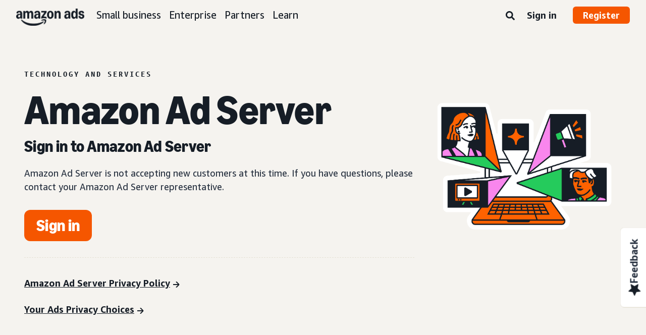

--- FILE ---
content_type: application/javascript
request_url: https://d209e2j7j88hab.cloudfront.net/assets-amazon-ads.js?version=4
body_size: 44697
content:
!function(modules){var installedModules={};function __webpack_require__(moduleId){if(installedModules[moduleId])return installedModules[moduleId].exports;var module=installedModules[moduleId]={i:moduleId,l:!1,exports:{}};return modules[moduleId].call(module.exports,module,module.exports,__webpack_require__),module.l=!0,module.exports}__webpack_require__.m=modules,__webpack_require__.c=installedModules,__webpack_require__.d=function(exports,name,getter){__webpack_require__.o(exports,name)||Object.defineProperty(exports,name,{enumerable:!0,get:getter})},__webpack_require__.r=function(exports){"undefined"!=typeof Symbol&&Symbol.toStringTag&&Object.defineProperty(exports,Symbol.toStringTag,{value:"Module"}),Object.defineProperty(exports,"__esModule",{value:!0})},__webpack_require__.t=function(value,mode){if(1&mode&&(value=__webpack_require__(value)),8&mode)return value;if(4&mode&&"object"==typeof value&&value&&value.__esModule)return value;var ns=Object.create(null);if(__webpack_require__.r(ns),Object.defineProperty(ns,"default",{enumerable:!0,value:value}),2&mode&&"string"!=typeof value)for(var key in value)__webpack_require__.d(ns,key,function(key){return value[key]}.bind(null,key));return ns},__webpack_require__.n=function(module){var getter=module&&module.__esModule?function getDefault(){return module.default}:function getModuleExports(){return module};return __webpack_require__.d(getter,"a",getter),getter},__webpack_require__.o=function(object,property){return Object.prototype.hasOwnProperty.call(object,property)},__webpack_require__.p="https://d209e2j7j88hab.cloudfront.net/",__webpack_require__(__webpack_require__.s=1019)}({1019:function(module,__webpack_exports__,__webpack_require__){"use strict";__webpack_require__.r(__webpack_exports__);var asset_namespaceObject={};__webpack_require__.r(asset_namespaceObject),__webpack_require__.d(asset_namespaceObject,"makeCsaSocialShareEventObject",(function(){return makeCsaSocialShareEventObject}));var TabContainer_asset_namespaceObject={};__webpack_require__.r(TabContainer_asset_namespaceObject),__webpack_require__.d(TabContainer_asset_namespaceObject,"makeCsaTabContainerEventObject",(function(){return makeCsaTabContainerEventObject})),__webpack_require__.d(TabContainer_asset_namespaceObject,"tabContentAsset",(function(){return tabContentAsset}));var Carousel_asset_namespaceObject={};__webpack_require__.r(Carousel_asset_namespaceObject),__webpack_require__.d(Carousel_asset_namespaceObject,"carouselAsset",(function(){return carouselAsset}));var ContentFilterV2_asset_namespaceObject={};__webpack_require__.r(ContentFilterV2_asset_namespaceObject),__webpack_require__.d(ContentFilterV2_asset_namespaceObject,"contentFilterV2",(function(){return contentFilterV2}));var FormButton_asset_namespaceObject={};__webpack_require__.r(FormButton_asset_namespaceObject),__webpack_require__.d(FormButton_asset_namespaceObject,"getRefTagForFormSubmission",(function(){return getRefTagForFormSubmission})),__webpack_require__.d(FormButton_asset_namespaceObject,"buildFormData",(function(){return buildFormData})),__webpack_require__.d(FormButton_asset_namespaceObject,"handleFormButtonClick",(function(){return handleFormButtonClick})),__webpack_require__.d(FormButton_asset_namespaceObject,"registerFormButtonEvent",(function(){return registerFormButtonEvent})),__webpack_require__.d(FormButton_asset_namespaceObject,"logFormButtonEvent",(function(){return logFormButtonEvent}));var Form_asset_namespaceObject={};__webpack_require__.r(Form_asset_namespaceObject);var Accordion_asset_namespaceObject={};__webpack_require__.r(Accordion_asset_namespaceObject),__webpack_require__.d(Accordion_asset_namespaceObject,"accordionAsset",(function(){return accordionAsset})),__webpack_require__.d(Accordion_asset_namespaceObject,"makeCsaAccordionEventObject",(function(){return makeCsaAccordionEventObject}));var Popup_asset_namespaceObject={};__webpack_require__.r(Popup_asset_namespaceObject);var Link_asset_namespaceObject={};__webpack_require__.r(Link_asset_namespaceObject),__webpack_require__.d(Link_asset_namespaceObject,"makeCsaLinkEventObject",(function(){return makeCsaLinkEventObject})),__webpack_require__.d(Link_asset_namespaceObject,"trackLinkClickEvent",(function(){return trackLinkClickEvent})),__webpack_require__.d(Link_asset_namespaceObject,"updateRefTagWithCgaMarker",(function(){return updateRefTagWithCgaMarker})),__webpack_require__.d(Link_asset_namespaceObject,"updateHrefWithURLParams",(function(){return updateHrefWithURLParams}));var Video_asset_namespaceObject={};__webpack_require__.r(Video_asset_namespaceObject),__webpack_require__.d(Video_asset_namespaceObject,"makeCsaVideoEventObject",(function(){return makeCsaVideoEventObject}));var A20mExtenderAsset_namespaceObject={};__webpack_require__.r(A20mExtenderAsset_namespaceObject),__webpack_require__.d(A20mExtenderAsset_namespaceObject,"A20mExtenderAsset",(function(){return A20mExtenderAsset}));var RedirectHTML_asset_namespaceObject={};__webpack_require__.r(RedirectHTML_asset_namespaceObject);var Hero_asset_namespaceObject={};__webpack_require__.r(Hero_asset_namespaceObject);var Image_asset_namespaceObject={};__webpack_require__.r(Image_asset_namespaceObject);var Dynamic_asset_namespaceObject={};__webpack_require__.r(Dynamic_asset_namespaceObject),__webpack_require__.d(Dynamic_asset_namespaceObject,"decodeBase64",(function(){return decodeBase64})),__webpack_require__.d(Dynamic_asset_namespaceObject,"evaluate",(function(){return evaluate})),__webpack_require__.d(Dynamic_asset_namespaceObject,"dynamicAsset",(function(){return dynamicAsset}));var injectReactScript_namespaceObject={};__webpack_require__.r(injectReactScript_namespaceObject),__webpack_require__.d(injectReactScript_namespaceObject,"injectReactScript",(function(){return injectReactScript}));var Columns_asset_namespaceObject={};__webpack_require__.r(Columns_asset_namespaceObject);var adobeAnalytics_namespaceObject={};__webpack_require__.r(adobeAnalytics_namespaceObject),__webpack_require__.d(adobeAnalytics_namespaceObject,"sendVideoEvent",(function(){return sendVideoEvent})),__webpack_require__.d(adobeAnalytics_namespaceObject,"sendAnalyticsData",(function(){return sendAnalyticsData})),__webpack_require__.d(adobeAnalytics_namespaceObject,"createVideoEvent",(function(){return createVideoEvent})),__webpack_require__.d(adobeAnalytics_namespaceObject,"buildAdobeAnalyticsData",(function(){return buildAdobeAnalyticsData})),__webpack_require__.d(adobeAnalytics_namespaceObject,"videoTrackerMap",(function(){return videoTrackerMap})),__webpack_require__.d(adobeAnalytics_namespaceObject,"percentageCompleteSentMap",(function(){return percentageCompleteSentMap})),__webpack_require__.d(adobeAnalytics_namespaceObject,"sendVideoStartEvent",(function(){return sendVideoStartEvent})),__webpack_require__.d(adobeAnalytics_namespaceObject,"sendVideoPlayEvent",(function(){return sendVideoPlayEvent})),__webpack_require__.d(adobeAnalytics_namespaceObject,"getTotalTimePlayed",(function(){return getTotalTimePlayed})),__webpack_require__.d(adobeAnalytics_namespaceObject,"sendVideoPauseEvent",(function(){return sendVideoPauseEvent})),__webpack_require__.d(adobeAnalytics_namespaceObject,"sendVideoEndEvent",(function(){return sendVideoEndEvent})),__webpack_require__.d(adobeAnalytics_namespaceObject,"handleStartOrPlayEventForVideo",(function(){return handleStartOrPlayEventForVideo})),__webpack_require__.d(adobeAnalytics_namespaceObject,"handlePauseEventForVideo",(function(){return handlePauseEventForVideo})),__webpack_require__.d(adobeAnalytics_namespaceObject,"handleEndEventForVideo",(function(){return handleEndEventForVideo})),__webpack_require__.d(adobeAnalytics_namespaceObject,"sendVideoPercentProgress",(function(){return sendVideoPercentProgress})),__webpack_require__.d(adobeAnalytics_namespaceObject,"handleTimeUpdateForVideo",(function(){return handleTimeUpdateForVideo})),__webpack_require__.d(adobeAnalytics_namespaceObject,"videoPlayBackBindingMap",(function(){return videoPlayBackBindingMap})),__webpack_require__.d(adobeAnalytics_namespaceObject,"addListenersToVideoPlayback",(function(){return addListenersToVideoPlayback})),__webpack_require__.d(adobeAnalytics_namespaceObject,"handleAdobeAnalytics",(function(){return handleAdobeAnalytics}));var TargetingContainer_asset_namespaceObject={};__webpack_require__.r(TargetingContainer_asset_namespaceObject),__webpack_require__.d(TargetingContainer_asset_namespaceObject,"targetingContainerAsset",(function(){return targetingContainerAsset}));var TableOfContent_asset_namespaceObject={};__webpack_require__.r(TableOfContent_asset_namespaceObject),__webpack_require__.d(TableOfContent_asset_namespaceObject,"throttle",(function(){return throttle})),__webpack_require__.d(TableOfContent_asset_namespaceObject,"handleActiveEle",(function(){return handleActiveEle})),__webpack_require__.d(TableOfContent_asset_namespaceObject,"onScroll",(function(){return onScroll}));var ContentFilterV2Horizontal_asset_namespaceObject={};__webpack_require__.r(ContentFilterV2Horizontal_asset_namespaceObject);__webpack_require__(2),__webpack_require__(639);var swipedEvents=__webpack_require__(318);const CSA_LINK_EVENT_TYPE_OBJECT={anchor:"anchor_link",currentTab:"hyper_link",newTab:"hyper_link",popup:"pop_up_link"};function ownKeys(e,r){var t=Object.keys(e);if(Object.getOwnPropertySymbols){var o=Object.getOwnPropertySymbols(e);r&&(o=o.filter((function(r){return Object.getOwnPropertyDescriptor(e,r).enumerable}))),t.push.apply(t,o)}return t}function _defineProperty(e,r,t){return(r=function _toPropertyKey(t){var i=function _toPrimitive(t,r){if("object"!=typeof t||!t)return t;var e=t[Symbol.toPrimitive];if(void 0!==e){var i=e.call(t,r||"default");if("object"!=typeof i)return i;throw new TypeError("@@toPrimitive must return a primitive value.")}return("string"===r?String:Number)(t)}(t,"string");return"symbol"==typeof i?i:i+""}(r))in e?Object.defineProperty(e,r,{value:t,enumerable:!0,configurable:!0,writable:!0}):e[r]=t,e}const formatEventLocation=()=>{let filteredTextArr=window.location.pathname.split("/").map(str=>{let formattedStr=str.replace(/(%[0-9]+)/g,"-");return formattedStr=formattedStr.toLowerCase().replace(/[\W_-]/g,""),formattedStr});return filteredTextArr=filteredTextArr.filter(str=>""!==str),0===filteredTextArr.length?"default-gateway":filteredTextArr.join("-")},logCsaCustomEvent=formattedEventDataObject=>{try{if(window.csa){if(null!=(obj=formattedEventDataObject)&&("object"!=typeof obj||0!==Object.keys(obj).length)&&window.location.origin.indexOf("advertising.amazon")>=0){if(!formattedEventDataObject.eventComponentTag)return;window.csa("Events",{producerId:"a20m"})("log",function _objectSpread(e){for(var r=1;r<arguments.length;r++){var t=null!=arguments[r]?arguments[r]:{};r%2?ownKeys(Object(t),!0).forEach((function(r){_defineProperty(e,r,t[r])})):Object.getOwnPropertyDescriptors?Object.defineProperties(e,Object.getOwnPropertyDescriptors(t)):ownKeys(Object(t)).forEach((function(r){Object.defineProperty(e,r,Object.getOwnPropertyDescriptor(t,r))}))}return e}({schemaId:"a20m.A20mCustomEventData.3",eventLocation:formatEventLocation()},formattedEventDataObject),{ent:"all"})}}else console.log("CSA logging:",formattedEventDataObject)}catch(error){console.error(error)}var obj};function isTwitter(url){return url.includes("twitter.com")}function isFacebook(url){return url.includes("facebook.com")}function isLinkedin(url){return url.includes("linkedin.com")}function isEmail(url){return url.includes("mailto:")}function isWechat(url){return url.includes("ma.s.advertising.amazon.cn")}function isDouyin(url){return url.includes("douyin.com")}function isBilibili(url){return url.includes("bilibili.com")}const makeCsaSocialShareEventObject=(eventComponentTag,href)=>{if(eventComponentTag){const detail={action:"click",redirectTo:href};return isTwitter(href)?detail.category="tw":isFacebook(href)?detail.category="fb":isLinkedin(href)?detail.category="ln":isEmail(href)?detail.category="em":isWechat(href)?detail.category="wc":isDouyin(href)?detail.category="dy":isBilibili(href)&&(detail.category="bl"),{eventType:"social_share",eventComponentTag:eventComponentTag,eventDetail:detail}}return{}};window.P.when("jQuery","ready").execute($=>{const articleTitle=function generateArticleTitle(){let articleTitle=$("h1").text();return!articleTitle&&document.title&&(articleTitle=document.title.length>25?"".concat(document.title.substring(0,25),"..."):document.title),articleTitle}();$(".social-share-link").each((index,element)=>{const href=function generateShareUrl(url){const siteTitle="Amazon Ads: Solutions to find, attract, and engage customers",siteSummary="Amazon Ads: Ad solutions to find, attract, and engage customers throughout their journey",emailSubject="".concat(articleTitle," from Amazon Ads"),emailBody="Learn more about ".concat(siteSummary," "),twitterMessage="".concat(articleTitle," | ").concat(siteTitle," ");let newUrl=url,refPlatform="";isTwitter(url)?(newUrl="https://twitter.com/home?status=".concat(encodeURI(twitterMessage)),refPlatform="_tw"):isFacebook(url)?(newUrl="https://www.facebook.com/sharer/sharer.php?u=",refPlatform="_fb"):isLinkedin(url)?(newUrl="https://www.linkedin.com/shareArticle?mini=true&title=".concat(encodeURI(siteTitle),"&summary=").concat(encodeURI(siteSummary),"&source=&url="),refPlatform="_ln"):isEmail(url)?(newUrl="mailto:?subject=".concat(encodeURI(emailSubject),"&body=").concat(encodeURI(emailBody)),refPlatform="_em"):isWechat(url)?(newUrl="https://ma.s.advertising.amazon.cn/app/resources/ResourcePc/resourcePcList?pf_uid=14032_1699&pf_type=3%5C?u=",refPlatform="_wc"):isDouyin(url)?(newUrl="https://www.douyin.com/user/MS4wLjABAAAAgmw80EHg8vDLTD_4cKJIL9vjLSiyus9FFgGfhhngRIw?u=",refPlatform="_dy"):isBilibili(url)&&(newUrl="https://space.bilibili.com/1962256128?u=",refPlatform="_bl");const currentMarketplace=$("body").data("countrycode")||"",refTag=$(".share-container").data("ref-tag")||"a20m_".concat(currentMarketplace,"_blgrtn"),currentRefTag="?ref_=".concat(refTag).concat(refPlatform);return newUrl+encodeURI("https://".concat(window.location.host).concat(window.location.pathname).concat(currentRefTag))}($(element).attr("href"));$(element).attr("href",href),$(element).bind("click",e=>{const eventComponentTag=$(e.target).closest(".share-container").attr("data-event-component-tag"),formattedEventDataObject=makeCsaSocialShareEventObject(eventComponentTag,href);logCsaCustomEvent(formattedEventDataObject)})}),$(window).bind("scroll",()=>{if($("#a20m-footer").length){const footerTop=$("#a20m-footer").offset().top;$(window).scrollTop()+$(window).height()>footerTop?$(".share-container--desktop").hide():$(".share-container--desktop").show()}})});var asset=__webpack_require__(319);const handleTabContent=($,ele,tabId)=>{const tabContent=$(ele).closest(".tab-container").find(".tab__content");tabContent.removeClass("active"),tabContent.parent().hide();const currentActiveTab=$(tabId);currentActiveTab.addClass("active"),currentActiveTab.parent().show()},makeCsaTabContainerEventObject=(tabId,eventAction,eventComponentTag)=>eventComponentTag?{eventType:"tab_container",eventComponentTag:eventComponentTag,eventDetail:{tabId:tabId.replace("#",""),action:eventAction}}:{},handleStopMediaIfPlaying=($,prevTabId)=>{if(!prevTabId)return;$(prevTabId).find("video, audio").each((_,mediaElement)=>{mediaElement.paused||mediaElement.pause()})},logCsaTabContainerEvent=(tabId,eventAction,eventComponentTag)=>{const formattedEventDataObject=makeCsaTabContainerEventObject(tabId,eventAction,eventComponentTag);logCsaCustomEvent(formattedEventDataObject)},updateUrlHash=hashId=>{hashId&&hashId.startsWith("#")&&"#"!==hashId&&window.history.pushState({},document.title,hashId)},tabContentAsset=$=>{($=>{$(".tab-container__titles").each((i,tabTittle)=>{$(tabTittle).find(".tab__title").first().find(".tab__link").addClass("active")}),$(".tab__link.active").each((i,activeLink)=>{handleTabContent($,activeLink,$(activeLink).attr("href"))}),$(".tab__filter-content").each((i,tabOption)=>{$(tabOption).find(".tab__option").first().addClass("active").find("input").prop("checked",!0)});const currentHash=window.location.hash;if(currentHash&&$(currentHash)&&$(currentHash).hasClass("tab__content")){$(currentHash).closest(".tab-container").find(".tab__link").removeClass("active"),$('.tab__link[href="'.concat(CSS.escape(currentHash),'"]')).addClass("active"),handleTabContent($,'.tab__link[href="'.concat(CSS.escape(currentHash),'"]'),currentHash);const id=currentHash.replace("#","");if(id&&id.length>0){const titleId="#title-".concat(id);$(titleId)&&$(titleId).hasClass("tab__display-title")&&($(titleId).closest(".tab-container").find(".tab__display-title").removeClass("active"),$(titleId).addClass("active"));const inputId="#tab-".concat(id);$(inputId)&&$(inputId).is("input")&&($(inputId).closest(".tab-container").find("input").each((i,input)=>{$(input).prop("checked",!1),$(input).parent().removeClass("active")}),$(inputId).prop("checked",!0),$(inputId).parent().addClass("active"))}const eventComponentTag=$(currentHash).closest(".tab-container").attr("data-event-component-tag");logCsaTabContainerEvent(currentHash,"predefined",eventComponentTag)}})($),$(".tab__link").click(e=>{e.preventDefault();const thisEl=$(e.target).closest(".tab__link"),tabId=thisEl.attr("href"),prevTabId=$(e.target).closest(".tab-container").find(".tab__link.active").attr("href");handleStopMediaIfPlaying($,prevTabId),updateUrlHash(tabId);const eventComponentTag=$(thisEl).closest(".tab-container").attr("data-event-component-tag");$(thisEl).closest(".tab-container").find(".tab__link").removeClass("active"),$(thisEl).addClass("active"),handleTabContent($,thisEl,tabId),logCsaTabContainerEvent(tabId,"click",eventComponentTag)}),($=>{$(".tab-container").parents(".aos-wrapper").length>0&&$(".tab-container").parents(".aos-wrapper").each((i,container)=>$(container).toggleClass("no-transition")),$(".tab__filter-button").click(e=>{$(e.target).closest(".tab-container").find(".tab__bottom-sheet").toggleClass("expand"),$("body").toggleClass("hidden")}),$('.tab__option input[type="radio"]').click(e=>{if($(e.target).is(":checked")){const thisEl=e.target,tabId=thisEl.getAttribute("id"),prevActiveContainer=$(thisEl).closest(".tab__filter-list").find(".tab__option.active"),prevTabIdStr=$(prevActiveContainer).find("input").attr("id"),prevTabId=null!=prevTabIdStr&&prevTabIdStr.includes("tab-")?prevTabIdStr.replace("tab-",""):"";handleStopMediaIfPlaying($,prevTabId?"#".concat(prevTabId):""),$(thisEl).closest(".tab-container").find("input").each((i,input)=>{input!==thisEl&&($(input).prop("checked",!1),$(input).closest(".tab__option").removeClass("active"))});const thisId=tabId&&tabId.includes("tab-")?tabId.replace("tab-",""):"";updateUrlHash("#".concat(thisId));const eventComponentTag=$(thisEl).closest(".tab-container").attr("data-event-component-tag");$(thisEl).closest(".tab-container").find(".tab__display-title").removeClass("active"),$("#title-".concat(CSS.escape(thisId))).addClass("active"),handleTabContent($,thisEl,"#".concat(CSS.escape(thisId))),$(thisEl).closest(".tab__option").addClass("active"),$(thisEl).closest(".tab-container").find(".tab__bottom-sheet").toggleClass("expand"),$("body").toggleClass("hidden"),logCsaTabContainerEvent("#".concat(thisId),"click",eventComponentTag)}}),$(".tab__bottom-sheet").click(e=>{$(e.target).is(".tab__filter-content, .tab__filter-content *")||($(e.target).closest(".tab-container").find(".tab__bottom-sheet").toggleClass("expand"),$("body").toggleClass("hidden"))})})($)};window.P.when("jQuery","ready").execute($=>{tabContentAsset($),($=>{const containerEle=$(".tab-container--horizontal-pill").find(".tab-container__titles"),listEle=containerEle.find(".tab__titles-list");listEle.width()>containerEle.width()&&(listEle.addClass("handle-overflow"),listEle.find(".tab__title").addClass("handle-overflow"),listEle.find(".tab__title .tab__link").addClass("handle-overflow").css("min-width",0))})($)});const getActiveLocale=()=>"undefined"!=typeof activeLocale?activeLocale:"",getA20mBaseUrl=()=>{const domain=window.location.hostname;if(domain){if(domain.includes("na.lego.a2z.com")||"mantl.amazon.dev"===domain)return"https://advertising.amazon.com";if(domain.includes("lego.a2z.com")||domain.includes("aka.corp.amazon.com")||"beta.mantl.amazon.dev"===domain)return"https://advertising.integ.amazon.com"}return window.location.origin},isLegoPreview=()=>{return!!window&&!(hostname=window.location.hostname,!hostname.match(/(?:(?:beta|alpha|na|fe|eu)\.lego\.a2z\.com)|(?:.*\.aka\.corp\.amazon\.com)|(?:dev-dsk-[A-Za-z0-9-]+\.[a-z0-9-]+\.amazon\.com)/g)||(pathname=window.location.pathname,!pathname.match(/\/collections\/.*\/documents\/\d*\/revisions\/\d*\/contents\/\d*\/preview/g)));var pathname,hostname},isAAALEGOEnv=()=>!!window&&window.location.pathname.includes("/collections/amazon-ads-academy"),getCookie=cname=>{const name="".concat(cname,"=");return decodeURIComponent(document.cookie).split(";").map(value=>{const v=value.trimStart();return v.startsWith(name)?v.slice(name.length):""}).reduce((v1,v2)=>"".concat(v1).concat(v2))},injectReact=($,locale)=>{window.activeLocale=locale;const AAA_API_URL="".concat((()=>{const domain=window.location.origin;if(domain){if(domain.includes("na.lego.a2z.com")||domain.includes("https://mantl.amazon.dev/"))return"https://advertising.amazon.com/academy";if(domain.includes("beta.lego.a2z.com")||domain.includes("aka.corp.amazon.com")||domain.includes("beta.mantl.amazon.dev"))return"https://advertising.integ.amazon.com/academy"}return domain})(),"/api/v1/react-resources"),A20M_API_URL="".concat(getA20mBaseUrl(),"/a20m-api/v1/react-resources"),apiUrl=isAAALEGOEnv()?AAA_API_URL:A20M_API_URL;$.get(apiUrl,result=>{const doc=document.implementation.createHTMLDocument();doc.body.innerHTML=result,[].map.call(doc.getElementsByTagName("script"),el=>{var src;el.src&&((src=el.src,new Promise((resolve,reject)=>{const script=document.createElement("script");script.src=src,script.addEventListener("load",resolve),script.addEventListener("error",e=>reject(e.error)),document.head.appendChild(script)})).catch(error=>{console.error(error)}),el.src.includes("/main.bundle.js")&&(window.a20mReactCF=el.src.replace("/main.bundle.js",""),window.adsAcademyReactCF=el.src.replace("/main.bundle.js","")))}),[].map.call(doc.querySelectorAll("link[rel='stylesheet']"),el=>{(src=>{const link=document.createElement("link");link.rel="stylesheet",link.type="text/css",link.href=src,link.media="all",document.head.appendChild(link)})(el.href)})}).fail((jqXHR,textStatus,errorThrown)=>{console.error(jqXHR)})},isRTL=function($){let element=arguments.length>1&&void 0!==arguments[1]?arguments[1]:void 0;if("rtl"===$("html").attr("dir"))return!0;if(void 0===element)return!1;const containers=$(element).parents('div[dir="rtl"]');return containers&&containers.length>0},updatePageNoInMobile=function($,element,totalPages){let currentPage=arguments.length>3&&void 0!==arguments[3]?arguments[3]:1;const mobileEle=$(element).find(".carousel-indicators--mobile p");mobileEle.length&&mobileEle.text("".concat(currentPage,"/").concat(totalPages))};function updateSlidesAccessibility($,element,currentPage,pageSize){const totalCarouselItems=$(element).find(".carousel__track").children("div"),totalItems=totalCarouselItems.length,startIndex=(currentPage-1)*pageSize,endIndex=startIndex+pageSize-1;for(let _index=0;_index<totalItems;_index++){const isVisible=_index>=startIndex&&_index<=endIndex;$(totalCarouselItems[_index]).css("visibility",isVisible?"visible":"hidden")}}const carouselAsset=($,rtl)=>{$(".carousel-wrapper").parent().addClass("carousel-wrapper-parent"),$(".carousel").each((index,element)=>{const pageSize=$(element).hasClass("carousel--page-size-1")?1:3,totalItems=$(element).find(".carousel__item").length,totalPages=Math.ceil(totalItems/pageSize);updatePageNoInMobile($,element,totalPages);let currentPage=1;const rotateCarousel=rotateRight=>{let moveNumber=currentPage*pageSize*100;const moveValue="".concat(moveNumber,"%");let transformValue;$(element).find(".carousel__track video, .carousel__track audio").each((_,mediaElement)=>{const media=mediaElement;media.paused||(media.pause(),media.currentTime=0)}),rotateRight?currentPage!==totalPages?(currentPage++,transformValue=rtl?"".concat(moveValue):"-".concat(moveValue)):(currentPage=1,transformValue=0):(1!==currentPage?currentPage--:currentPage=totalPages,moveNumber=(currentPage-1)*pageSize*100,transformValue=rtl?"".concat(moveNumber,"%"):"-".concat(moveNumber,"%")),updatePageNoInMobile($,element,totalPages,currentPage),$(element).parents(".carousel-wrapper").find("li").each((_,li)=>{parseInt($(li).data("slide-to"),10)===currentPage?$(li).addClass("active"):$(li).removeClass("active")}),updateSlidesAccessibility($,element,currentPage,pageSize),$(element).find(".carousel__track").children("div").css("transform","translateX(".concat(transformValue,")"))};$(element).parents(".carousel-wrapper").find(".carousel-indicators").empty();for(let i=1;i<=totalPages;i++){let dot="";dot=1===i?"<li class='active' data-slide-to=".concat(i," />"):"<li data-slide-to=".concat(i," />"),$(element).parents(".carousel-wrapper").find(".carousel-indicators").append(dot)}if(totalPages>1){const autoPlayTime=$(element).data("auto-play-time");let autoPlayInterval;$(element).find(".play").hide();const stopAutoPlay=()=>{clearInterval(autoPlayInterval)},startAutoPlay=()=>{autoPlayTime&&(clearInterval(autoPlayInterval),autoPlayInterval=setInterval(()=>{rotateCarousel(!rtl)},autoPlayTime))};$(element).find(".carousel__nav").click(e=>{if($(e.currentTarget).hasClass("pause"))return stopAutoPlay(),$(e.currentTarget).hide(),void $(element).find(".play").show();if($(e.currentTarget).hasClass("play"))return startAutoPlay(),$(e.currentTarget).hide(),void $(element).find(".pause").show();const buttonDirection=rtl?"left":"right";$(e.target).hasClass(buttonDirection)||$(e.target).parents(".carousel__nav").hasClass(buttonDirection)?rotateCarousel(!0):rotateCarousel(!1),$(element).find(".pause").is(":visible")&&startAutoPlay()}),element.addEventListener("swiped-left",()=>{rotateCarousel(!0),startAutoPlay()}),element.addEventListener("swiped-right",()=>{rotateCarousel(!1),startAutoPlay()});const carouselBodyEle=$(element).find(".carousel__body");if(carouselBodyEle.length){const carouselBody=null==carouselBodyEle?void 0:carouselBodyEle[0];carouselBody.addEventListener("focusin",()=>{stopAutoPlay()}),carouselBody.addEventListener("focusout",()=>{setTimeout(()=>{0===$(carouselBody).find(":focus").length&&$(element).find(".pause").is(":visible")&&startAutoPlay()})})}updateSlidesAccessibility($,element,1,pageSize),startAutoPlay()}else $(element).find(".carousel__nav").hide(),$(element).find(".carousel__action-container").hide(),$(element).find(".carousel__body").css("width","100%")})};window.P.when("jQuery","swiped-events","ready").execute($=>carouselAsset($,isRTL($)));var Container_asset=__webpack_require__(320);function imageUtils_ownKeys(e,r){var t=Object.keys(e);if(Object.getOwnPropertySymbols){var o=Object.getOwnPropertySymbols(e);r&&(o=o.filter((function(r){return Object.getOwnPropertyDescriptor(e,r).enumerable}))),t.push.apply(t,o)}return t}function imageUtils_objectSpread(e){for(var r=1;r<arguments.length;r++){var t=null!=arguments[r]?arguments[r]:{};r%2?imageUtils_ownKeys(Object(t),!0).forEach((function(r){imageUtils_defineProperty(e,r,t[r])})):Object.getOwnPropertyDescriptors?Object.defineProperties(e,Object.getOwnPropertyDescriptors(t)):imageUtils_ownKeys(Object(t)).forEach((function(r){Object.defineProperty(e,r,Object.getOwnPropertyDescriptor(t,r))}))}return e}function imageUtils_defineProperty(e,r,t){return(r=function imageUtils_toPropertyKey(t){var i=function imageUtils_toPrimitive(t,r){if("object"!=typeof t||!t)return t;var e=t[Symbol.toPrimitive];if(void 0!==e){var i=e.call(t,r||"default");if("object"!=typeof i)return i;throw new TypeError("@@toPrimitive must return a primitive value.")}return("string"===r?String:Number)(t)}(t,"string");return"symbol"==typeof i?i:i+""}(r))in e?Object.defineProperty(e,r,{value:t,enumerable:!0,configurable:!0,writable:!0}):e[r]=t,e}const optimizeMediaCentralImageTTL=function(imageSrc){let TTL=arguments.length>1&&void 0!==arguments[1]?arguments[1]:"_TTW_";if(imageSrc&&imageSrc.includes("media-amazon")){const mediaServiceCacheTTL=TTL,pos=imageSrc.lastIndexOf(".");return"".concat(imageSrc.slice(0,pos),".").concat(mediaServiceCacheTTL).concat(imageSrc.slice(pos))}return imageSrc},defaultOptions={SL:"1280",QL:"",BL:"",SY:"",SX:""},findAndSplice=(arr,matchFunc)=>{const index=arr.findIndex(matchFunc);return index>-1?arr.splice(index,1)[0]:""},mediaCentralImageOptimizer=function(){let imageUrl=arguments.length>0&&void 0!==arguments[0]?arguments[0]:"",imageOptions=arguments.length>1&&void 0!==arguments[1]?arguments[1]:defaultOptions,lazyLoad=arguments.length>2&&void 0!==arguments[2]&&arguments[2];const imgOptions=imageUtils_objectSpread({},imageOptions);let minimizedImageUrl=imageUrl;const imageUrlMatch=imageUrl.match(/^(https:\/\/(?:images-[a-z]{2}.ssl-images-amazon.com)?(?:m.media-amazon.com)?\/.+\/.+?(?=\.))((?:.*)?\.(?:(?:jpe?g)|(?:png))$)/i);if(imageUrlMatch){const imgPath=imageUrlMatch[1],imgParams=imageUrlMatch[2].substr(1).split("."),imgFormat=imgParams.splice(-1)[0],cacheBuster=findAndSplice(imgParams,el=>/^_CB[0-9]+_$/.test(el)),imgTTL=findAndSplice(imgParams,el=>/^_TT[HDW]_$/.test(el)),imgMods=findAndSplice(imgParams,el=>/^_.+_$/.test(el));!imgOptions.SY&&!imgOptions.SX||lazyLoad?lazyLoad&&(imgOptions.FM="webp"):imgOptions.FM=imgFormat;const urlMods={};imgMods&&imgMods.match(/[A-Z]+[^_]*/gi)&&imgMods.match(/[A-Z]+[^_]*/gi).forEach(mod=>{const urlMod=mod.match(/([A-Z]+)([^_]*)/i);urlMods[urlMod[1]]=urlMod[2]});const allImgMods=Object.keys(Object.assign(imgOptions,urlMods)).filter(key=>imgOptions[key]).map(key=>"".concat(key).concat(imgOptions[key]));minimizedImageUrl=[imgPath,imgParams.join("."),cacheBuster,allImgMods?"_".concat(allImgMods.join("_"),"_"):"",imgTTL,imgFormat].filter(p=>p).join(".")}return minimizedImageUrl},optimizeLazyLoadImage=function(imageSrc,height){let device=arguments.length>2&&void 0!==arguments[2]?arguments[2]:"desktop",optimizedImageSrc=imageSrc;if(imageSrc&&imageSrc.includes("media-amazon")&&!imageSrc.includes(".svg")){const imageOptimizerConfig="auto"!==height?{SL:100}:{BL:10};"mobilePortrait"===device&&(imageOptimizerConfig.hasOwnProperty("BL")&&(imageOptimizerConfig.BL=50),imageOptimizerConfig.QL=60),optimizedImageSrc=mediaCentralImageOptimizer(imageSrc,imageOptimizerConfig,!0)}else imageSrc&&"auto"!==height&&(optimizedImageSrc="https://m.media-amazon.com/images/G/01/AdProductsWebsite/images/pageElements/placeholder_do_not_delete.png");return optimizedImageSrc},createImageSrcSet=function(imageSrc){let isLazyLoad=arguments.length>1&&void 0!==arguments[1]&&arguments[1],height=arguments.length>2&&void 0!==arguments[2]?arguments[2]:"auto",device=arguments.length>3&&void 0!==arguments[3]?arguments[3]:"desktop";const srcSet=[],sizes=[360,640,767,992,1280,1500];for(const size of sizes){const imageOptimizerConfig={SX:100*Math.ceil((size+100)/100)};if(isLazyLoad){const tmpSrc=mediaCentralImageOptimizer(imageSrc,imageOptimizerConfig,!0);srcSet.push("".concat(optimizeLazyLoadImage(tmpSrc,height,device)," ").concat(size,"w"))}else srcSet.push("".concat(mediaCentralImageOptimizer(imageSrc,imageOptimizerConfig)," ").concat(size,"w"))}return srcSet.join(", ")},observeLazyLoadImages=()=>{const lazyImages=[].slice.call(document.querySelectorAll("div.lazy img"));if("IntersectionObserver"in window){const lazyImageObserver=new IntersectionObserver(entries=>{entries.forEach(entry=>{if(entry.isIntersecting){const lazyImage=entry.target;lazyImage.src=lazyImage.dataset.src||lazyImage.src,lazyImage.srcset=lazyImage.dataset.srcset||lazyImage.srcset,lazyImage.classList.remove("lazy"),lazyImageObserver.unobserve(lazyImage)}})},{rootMargin:"100px 0px 100px 0px"});lazyImages.forEach(lazyImage=>{lazyImageObserver.observe(lazyImage)})}else lazyImages.forEach(lazyImage=>{lazyImage.src=lazyImage.dataset.src||lazyImage.src,lazyImage.srcset=lazyImage.dataset.srcset||lazyImage.srcset,lazyImage.classList.remove("lazy")})},getTagKey=tag=>tag?"sKey-".concat(tag):tag,seeMoreIcon='<svg width="39px" height="36px" viewBox="0 0 39 36" class="icon icon-arrow-link"><g xmlns="http://www.w3.org/2000/svg" id="Buttons" stroke="none" stroke-width="1" fill="none" fill-rule="evenodd" stroke-linecap="round"><g id="buttonStyling" transform="translate(-465.000000, -1440.000000)" stroke="#232F3F" stroke-width="3"><g id="arrowLinkLarge" transform="translate(467.000000, 1442.000000)"><polyline id="Path-2" stroke-linejoin="round" transform="translate(21.000000, 16.000000) rotate(-90.000000) translate(-21.000000, -16.000000) " points="15 13 21 19 27 13"></polyline><line x1="12" y1="28" x2="12" y2="4" id="Path-2-Copy" stroke-linejoin="round" transform="translate(12.000000, 16.000000) rotate(-90.000000) translate(-12.000000, -16.000000) "></line><path d="M5.29121323,24.2550314 C8.09214638,28.8964491 13.1836366,32 19,32 C27.836556,32 35,24.836556 35,16 C35,7.163444 27.836556,0 19,0 C13.1371724,0 8.0108456,3.15333452 5.22452655,7.85649653" id="Path"></path></g></g></g></svg>',seeMoreIconCF='\n<svg\n                aria-hidden="true"\n                width="40"\n                height="41"\n                viewBox="0 0 40 41"\n                fill="none"\n                xmlns="http://www.w3.org/2000/svg"\n                className="icon icon-arrow-link"\n              >\n                <rect y="0.652344" width="40" height="40" rx="20" fill="#F55600" />\n                <path fillRule="evenodd" clipRule="evenodd" d="M25 19.3273L11.25 19.3273L11.25 21.9773L25 21.9773L18.75 28.1523L21.25 29.4023L28.75 21.9023L28.75 19.4023L21.25 11.9023L18.75 13.1523" fill="white" />\n              </svg>\n',productsAsSubpageTypes=["Sponsored Products","Sponsored Brands","Sponsored Display","Display ads","Stores","Custom advertising solutions","Amazon DSP","Video ads"],STATIC_FALLBACK_PRODUCTS=[...productsAsSubpageTypes,"Amazon Attribution","Amazon Marketing Cloud","Amazon Marketing Stream","Posts","Amazon Live","Audio ads","Lockscreen Ads","Sizmek Ad Suite"].sort(),STATIC_FALLBACK_INDUSTRIES=["Automotive","B2B","CPG","Entertainment and media","Fashion","Financial services","Food and beverage","Grocery","Health and personal care","Home","Home improvement","Home goods and furniture","Hospitality","Professional services","Publishing","Beauty","Consumer electronics","Home and garden","Sporting goods and outdoors","Telecom","Toys"].sort(),STATIC_FALLBACK_MARKETPLACES=["United States","Australia","Belgium","Brazil","Canada","Egypt","France","Germany","India","Italy","Japan","Mexico","Netherlands","Poland","Spain","Sweden","Turkey","United Arab Emirates","United Kingdom","Saudi Arabia","Singapore"].sort();["News and updates","Advertising tips","Case studies","Guides","Webinars","Videos","Infographics","Learning console","Insights","Research","Courses","News","Expert advice"].sort(),["Brand growth","Brand marketing","Creative insights","Customer insights","Getting started","Marketing essentials","Market trends","Measurement","Strategy"].sort(),["Book author","Book publisher","Seller","Seller (Amazon Brand Registry)","Vendor","Partners"].sort();class asset_ArticlesRender{constructor(articlesObj,$){this.articlesObj=articlesObj,this.$=$}renderArticles(articleList,cfArticleListContainer,locale,isHorizontalLayout){const remainingCount=articleList.length-this.articlesObj.currentArticleCounts,articleHtml=this.renderArticlesHtml(articleList.slice(this.articlesObj.currentArticleCounts,this.articlesObj.currentArticleCounts+Math.min(this.articlesObj.articlesPerLoad,remainingCount)),locale,isHorizontalLayout);this.articlesObj.currentArticleCounts+=Math.min(this.articlesObj.articlesPerLoad,remainingCount),this.renderArticleContainer(articleHtml,articleList,cfArticleListContainer,isHorizontalLayout),this.renderSeeMoreButton(articleList,cfArticleListContainer,locale,isHorizontalLayout),observeLazyLoadImages()}renderArticlesHtml(articleList,locale,isHorizontalLayout){const ref=this.articlesObj.cfRefTag?this.articlesObj.cfRefTag:"cf_".concat(this.articlesObj.pageType.replace(" ","_").toLocaleLowerCase(),"_list");return Array.isArray(articleList)?articleList.map(_ref=>{let{subPageType:subPageType,featuredImage:featuredImage,title:title,description:description,url:url,publishDate:publishDate}=_ref,articleUrl="#";try{articleUrl=url.split("/"),locale&&articleUrl.splice(2,0,locale),articleUrl="https:/".concat(articleUrl.join("/"),"?ref_=").concat(ref)}catch(e){if(window.ueLogError){const additionalInfo={logLevel:"ERROR",attribution:"a20m_article-url-parsing-error",message:"url for this article is : ".concat(url)};window.ueLogError(e,additionalInfo)}}return"separate-image-with-subpageType"===this.articlesObj.articleTemplate?((subPageType,featuredImage,title,description,url,articleUrl,obj)=>{const subpageTypeFromMap=obj.subPageTypeTranslationMap.find(s=>s.key===subPageType),translatedSubpageType=subpageTypeFromMap&&subpageTypeFromMap.value||subPageType;let featureImageSrc=featuredImage||obj.fallbackArticleImage;featureImageSrc=optimizeMediaCentralImageTTL(featureImageSrc);const featureImageSrcset=createImageSrcSet(featureImageSrc),tempSrc="lazy"===obj.loadingType?optimizeLazyLoadImage(featureImageSrc,"auto",obj.deviceType):featureImageSrc,tempSrcset="lazy"===obj.loadingType?createImageSrcSet(featureImageSrc,!0,"auto",obj.deviceType):featureImageSrcset;return'<a class="container a20m '.concat(obj.deviceType,' cf-same-height cf-same-width" ').concat(url?'href="'.concat(articleUrl,'"'):"href",' aria-label="').concat(title,'">\n          <div class="container padding-sides has-max-width">\n            <div class="article-item-container separate-image ').concat(obj.loadingType,'">\n              <img class="article__img-feature" src="').concat(tempSrc,'" data-src="').concat(featureImageSrc,'" srcset="').concat(tempSrcset,'" data-srcset="').concat(featureImageSrcset,'" alt="">\n              <div class="article__content">\n                ').concat(subPageType?'<p class="text article__intro">'.concat(translatedSubpageType,"</p>"):"","\n                ").concat(title?'<p class="article__title heading">'.concat(title,"</p>"):"","\n                ").concat(description?'<p class="text article__intro">'.concat(description,"</p>"):"",'\n                <div class="article__readmore link-type-normal-new">').concat(seeMoreIcon,"</div>\n              </div>\n            </div>\n          </div>\n        </a>")})(subPageType,featuredImage,title,description,url,articleUrl,this.articlesObj):"no-thumbnail-image"===this.articlesObj.articleTemplate?((title,description,url,articleUrl,publishDate,obj,isHorizontalLayout,subPageType)=>{const subpageTypeFromMap=obj.subPageTypeTranslationMap.find(s=>s.key===subPageType),translatedSubpageType=subpageTypeFromMap&&subpageTypeFromMap.value||subPageType;return isHorizontalLayout?'<a class="container a20m '.concat(obj.deviceType,' article-item" ').concat(url?'href="'.concat(articleUrl,'"'):"href",' aria-label="').concat(title,'">\n            <div class="article-item-container article-item-container--vertical article-item-container--cf ').concat(obj.loadingType,'">\n              <div class="article__content">\n                ').concat(subPageType?'<p class="text article__intro">'.concat(translatedSubpageType,"</p>"):"","\n                ").concat(title?'<p class="article__title heading">'.concat(title,"</p>"):"","\n                ").concat(description?'<p class="text article__desc">'.concat(description,"</p>"):"",'\n                <div class="article__readmore link-type-normal-new">').concat(seeMoreIconCF,"</div>\n              </div>\n            </div>\n        </a>"):'<a class="container a20m '.concat(obj.deviceType,' cf-same-height cf-same-width" ').concat(url?'href="'.concat(articleUrl,'"'):"href",' aria-label="').concat(title,'">\n          <div class="container padding-sides has-max-width">\n            <div class="article-item-container no-image">\n              <div class="article__content">\n                ').concat(publishDate?'<time class="article__date">'.concat(publishDate,"</time>"):"","\n                ").concat(title?'<p class="article__title heading">'.concat(title,"</p>"):"","\n                ").concat(description?'<p class="text article__intro">'.concat(description,"</p>"):"",'\n                <div class="article__readmore link-type-normal-new">').concat(seeMoreIcon,"</div>\n              </div>\n            </div>\n          </div>\n        </a>")})(title,description,url,articleUrl,publishDate,this.articlesObj,isHorizontalLayout,subPageType):((featuredImage,title,description,url,articleUrl,publishDate,obj,subPageType,isHorizontalLayout)=>{let featureImageSrc=featuredImage||obj.fallbackArticleImage;const subpageTypeFromMap=obj.subPageTypeTranslationMap.find(s=>s.key===subPageType),translatedSubpageType=subpageTypeFromMap&&subpageTypeFromMap.value||subPageType;featureImageSrc=optimizeMediaCentralImageTTL(featureImageSrc);const featureImageSrcset=createImageSrcSet(featureImageSrc),tempSrc="lazy"===obj.loadingType?optimizeLazyLoadImage(featureImageSrc,"auto",obj.deviceType):featureImageSrc,tempSrcset="lazy"===obj.loadingType?createImageSrcSet(featureImageSrc,!0,"auto",obj.deviceType):featureImageSrcset;return isHorizontalLayout?'<a class="container a20m '.concat(obj.deviceType,' article-item" ').concat(url?'href="'.concat(articleUrl,'"'):"href",' aria-label="').concat(title,'">\n            <div class="article-item-container article-item-container--vertical article-item-container--cf ').concat(obj.loadingType,'">\n              <img class="article__img-feature" src="').concat(tempSrc,'" data-src="').concat(featureImageSrc,'" srcset="').concat(tempSrcset,'" data-srcset="').concat(featureImageSrcset,'" alt="">\n              <div class="article__content">\n                ').concat(subPageType?'<p class="text article__intro">'.concat(translatedSubpageType,"</p>"):"","\n                ").concat(title?'<p class="article__title heading">'.concat(title,"</p>"):"","\n                ").concat(description?'<p class="text article__desc">'.concat(description,"</p>"):"",'\n                <div class="article__readmore link-type-normal-new">').concat(seeMoreIconCF,"</div>\n              </div>\n            </div>\n        </a>"):'<a class="container a20m '.concat(obj.deviceType,' cf-same-height cf-same-width" ').concat(url?'href="'.concat(articleUrl,'"'):"href",' aria-label="').concat(title,'">\n          <div class="container padding-sides has-max-width">\n            <div class="article-item-container ').concat(obj.loadingType,'">\n              <img class="article__img-feature" src="').concat(tempSrc,'" data-src="').concat(featureImageSrc,'" srcset="').concat(tempSrcset,'" data-srcset="').concat(featureImageSrcset,'" alt="">\n              <div class="article__content">\n                ').concat(title?'<p class="article__title heading">'.concat(title,"</p>"):"","\n                ").concat(description?'<p class="text article__intro">'.concat(description,"</p>"):"",'\n                <div class="article__readmore link-type-normal-new">').concat(seeMoreIcon,"</div>\n                ").concat(publishDate?'<time class="article__date">'.concat(publishDate,"</time>"):"","\n              </div>\n            </div>\n          </div>\n        </a>")})(featuredImage,title,description,url,articleUrl,publishDate,this.articlesObj,subPageType,isHorizontalLayout)}).join(""):""}renderArticleContainer(articlesHtml,fullArticleList,cfArticleListContainer,isHorizontalLayout){let columnsClassName="columns-container columns-container--half columns-container--limit-width\n  columns-container--".concat(this.articlesObj.deviceType);isHorizontalLayout&&(columnsClassName+=" columns-container--third"),this.articlesObj.currentArticleCounts<=this.articlesObj.articlesPerLoad&&cfArticleListContainer.html('\n          <div class="'.concat(columnsClassName,'"></div>')),this.$(".cf-result-articles > div.columns-wrapper > div.columns-container").append(articlesHtml)}renderSeeMoreButton(articleList,cfArticleListContainer,locale,isHorizontalLayout){const remainingCount=articleList.length-this.articlesObj.currentArticleCounts,seeMoreButton=this.$(".cf-result-footer");remainingCount>0?seeMoreButton.html('<button class="see-more-button" type="button">'.concat(this.articlesObj.seeMoreButtonText,"</button>")):seeMoreButton.html(""),this.$(".see-more-button").click(()=>{this.articlesObj.logCsaContentFilterEvent("",this.articlesObj.stringifyCfTags(),"see_more_results"),this.renderArticles(articleList,cfArticleListContainer,locale,isHorizontalLayout)})}}function asset_defineProperty(e,r,t){return(r=function asset_toPropertyKey(t){var i=function asset_toPrimitive(t,r){if("object"!=typeof t||!t)return t;var e=t[Symbol.toPrimitive];if(void 0!==e){var i=e.call(t,r||"default");if("object"!=typeof i)return i;throw new TypeError("@@toPrimitive must return a primitive value.")}return("string"===r?String:Number)(t)}(t,"string");return"symbol"==typeof i?i:i+""}(r))in e?Object.defineProperty(e,r,{value:t,enumerable:!0,configurable:!0,writable:!0}):e[r]=t,e}const updateEleText=function($,currFilter){let count=arguments.length>2&&void 0!==arguments[2]?arguments[2]:0,decreaseByOne=arguments.length>3&&void 0!==arguments[3]&&arguments[3],totalCount=count;const rootDropDown=$(currFilter).find(".cf-accordion__root"),rootDropDownTriggerText=$(rootDropDown).find(".cf-accordion__header .cf-select-category-name");if(decreaseByOne){const number=$(rootDropDownTriggerText).text().match(/\((\d+)\)$/);totalCount=number?number[1]-1:0}const eleText=$(rootDropDownTriggerText).text().replace(/\s+\(\d+\)$/,"");if(totalCount)return rootDropDown.addClass("cf-accordion__has-selected"),void $(rootDropDownTriggerText).text("".concat(eleText," (").concat(totalCount,")"));rootDropDown.removeClass("cf-accordion__has-selected"),$(rootDropDownTriggerText).text(eleText)},contentFilterV2=$=>{class CFV2{constructor(){asset_defineProperty(this,"stringifyCfTags",()=>Object.keys(this.cfFilters).map(key=>this.cfFilters[key].map(item=>item.tagName)).filter(tags=>0!==tags.length).join(",")),asset_defineProperty(this,"logCsaContentFilterEvent",(category,filters,eventAction)=>{const formattedEventDataObject=this.makeCsaCFEventObject(category,filters,eventAction);logCsaCustomEvent(formattedEventDataObject)}),asset_defineProperty(this,"makeCsaCFEventObject",(category,filters,eventAction)=>this.eventComponentTag?{eventType:"content_filter_v2",eventComponentTag:this.eventComponentTag,eventDetail:{category:category,filters:filters,action:eventAction}}:{}),this.cfFilters={},this.firstLoadOfCF=!0,this.currentTotalSelectedFilter=0,this.currentArticleCounts=0,this.articlesPerLoad=12,this.cfScreenPostion=0,this.isDev=window.location.hostname.indexOf("beta")>=0||window.location.hostname.indexOf("integ")>=0,this.pageType=$(".cf-result-articles").data("subpage-type"),this.noResultErrorMessage=$(".cf-result-articles").data("no-result-error-message")||"",this.technicalDifficultiesErrorMessage=$(".cf-result-articles").data("technical-difficulties-error-message")||"",this.articleTemplate=$(".cf-result-articles").data("article-template"),this.cfRefTag=$(".cf-result-articles").data("ref-tag")||"",this.subPageTypeTranslationMap=$(".cf-result-articles").data("subpage-types-translation-map")||[],this.urlsToExclude=$(".cf-result-articles").data("urls-to-exclude")||[],this.loadingType=$(".cf-result-articles").data("loading-type")||"",this.fallbackArticleImage="https://m.media-amazon.com/images/G/01/AdProductsWebsite/images/blog/navigation_library._CB440902838_.jpg",this.seeMoreButtonText=$(".cf-result-footer").data("see-more-button-text")||"See more results",this.resultsText=$(".cf-results").data("results-text")||"results",this.mobileFiltersText=$(".cf-mobile-filter-button").data("mobile-filters-text")||"Filters",this.eventComponentTag=$(".cf-v2-container").attr("data-event-component-tag"),this.isHorizontal=$(".cf-v2-container").hasClass("cf-v2-container--horizontal"),this.deviceType=(($,isHorizontal)=>{if(!isHorizontal)return $(".a20m-body").data("devicetype");return $(window).width()>767?"desktop":"mobile"})($,this.isHorizontal)}handleAllInputChange(){$(".cf-select-card").each((i,filter)=>{const filterName=$(filter).attr("data-id"),filterItems=$(filter).find(".cf-multi").find("input");$(filterItems).change(e=>{const temp=[],{name:tagName,checked:checked}=e.target;$(filterItems).each((index,item)=>{$(item).is(":checked")&&temp.push({tagName:$(item).attr("name"),value:$(item).val()})}),updateEleText($,filter,temp.length),checked?this.logCsaContentFilterEvent(filterName,tagName,"check"):this.logCsaContentFilterEvent(filterName,tagName,"uncheck"),this.cfFilters[filterName]=temp,this.populateSelectedCF(""),this.updateStickyNav(!1)})})}getCFBaseUrl(){return getA20mBaseUrl()}trimSpecialCharacters(str){return str.replace(/[^a-zA-Z0-9 ]/g,"")}fetchContents(preDefinedFilter){const baseUrl="".concat(this.getCFBaseUrl(),"/a20m-api/v1/pages"),locale=getActiveLocale();let apiUrl="".concat(baseUrl,"?subpageType=").concat(this.pageType,"&locale=").concat(locale),displayUrl="".concat(baseUrl,"?subpageType=").concat(this.pageType);Object.keys(this.cfFilters).forEach(key=>{const currFilterType=this.cfFilters[key];currFilterType&&currFilterType.length&&(displayUrl+="&".concat(key,"=").concat(currFilterType.map(item=>this.trimSpecialCharacters(item.tagName)).toString()),apiUrl+="&".concat(key,"=").concat(currFilterType.map(item=>getTagKey(item.tagName)).toString()))}),this.firstLoadOfCF||window.history.pushState({},document.title,"".concat(window.location.origin).concat(window.location.pathname).concat(displayUrl.split("?")[1]?"?".concat(displayUrl.split("?")[1]):""));const cfArticleListContainer=$(".cf-result-articles > div.columns-wrapper");$(".cf-result-footer").html("");const placeholderHeight=Math.max(cfArticleListContainer.height(),175);cfArticleListContainer.html('<div class="cf-result-articles-placeholder" style="height:'.concat(placeholderHeight,'px">\n          <div class="loader"> Loading...</div>\n        </div>')),$.get(apiUrl,articleList=>{this.currentArticleCounts=0,0===articleList.length?(this.logCsaContentFilterEvent("",this.stringifyCfTags(),"no_result"),((cfArticleListContainer,obj)=>{let index=obj.noResultErrorMessage.indexOf(".");index<0&&(index=obj.noResultErrorMessage.indexOf("。"));let noResultDisplayMessage=obj.noResultErrorMessage;if(index>=0){noResultDisplayMessage=[obj.noResultErrorMessage.slice(0,index+1).bold(),obj.noResultErrorMessage.slice(index+1)].join("<br />")}cfArticleListContainer.html('\n           <div class="align-center cf-no-results-v2">\n           '.concat(noResultDisplayMessage,"\n           </div>"))})(cfArticleListContainer,this)):(articleList=this.filterContents(articleList,this.urlsToExclude),new asset_ArticlesRender(this,$).renderArticles(articleList,cfArticleListContainer,locale,this.isHorizontal)),$(".cf-results--results").text("".concat(articleList.length," ").concat(this.resultsText)),$(".cf-no-filter-added-result").text("".concat(articleList.length," ").concat(this.resultsText));const cfTopFilter=$(".cf-top-filter-selections");if(this.currentTotalSelectedFilter>0?$(".cf-results--for").addClass("show"):$(".cf-results--for").removeClass("show"),this.firstLoadOfCF)!preDefinedFilter.match(/related/g)&&((articleList,$)=>{const articleTags={};$(".cf-select-card").each((i,element)=>{articleTags[$(element).data("id")]=[]}),Array.isArray(articleList)&&articleList.forEach(article=>{Object.keys(articleTags).forEach(key=>{articleTags[key]=articleTags[key].concat(article[key])})}),$(".cf-select-card").each((i,element)=>{const dataId=$(element).data("id");articleTags[dataId]=new Set(articleTags[dataId]),$(element).find("li input").each((idx,inputElm)=>{const key=getTagKey($(inputElm).attr("name"));articleTags[dataId].has(key)||($(inputElm).attr("disabled",!0),$(inputElm).parent().addClass("disabled"))})})})(articleList,$),this.firstLoadOfCF=!1;else if(cfTopFilter.length>0&&cfTopFilter.hasClass("cf-fixed")){const scrollToPosition=this.computeScrollToPositionToCF(this.isHorizontal);window.scroll({top:scrollToPosition,behavior:"smooth"})}}).fail((jqXHR,textStatus,errorThrown)=>{if(this.logCsaContentFilterEvent("",this.stringifyCfTags(),"load_fail"),0!==jqXHR.status){if(window.ueLogError){const additionalInfo={logLevel:"ERROR",attribution:"a20m_cf-no-results-v2_loading-failed",message:"Error Loading: [".concat(textStatus,", ").concat(jqXHR.status,"] ").concat(errorThrown)};window.ueLogError(this.technicalDifficultiesErrorMessage,additionalInfo)}if(window.ue){const metricName="a20m_cf-v2-no-results_loading-failed";ue.count(metricName,(ue.count(metricName)||0)+1)}}cfArticleListContainer.html('<div class="align-center cf-no-results-v2">\n            '.concat(this.technicalDifficultiesErrorMessage&&this.technicalDifficultiesErrorMessage.split(".").join(".<br />"),"\n          </div>"))})}filterContents(articleList,urlsToExclude){return urlsToExclude&&0!==urlsToExclude.length?articleList.filter(obj=>!urlsToExclude.includes("https:/".concat(obj.url).replace(/\/$/,""))):articleList}populateSelectedCF(preDefinedFilter){this.firstLoadOfCF&&preDefinedFilter?this.populateCfFiltersFromUrl(preDefinedFilter):($(".cf-v2-container").hasClass("cf-v2-desktop")||this.firstLoadOfCF)&&this.fetchContents(preDefinedFilter),this.displayCFFilters()}populateCfFiltersFromUrl(predefinedFilter){if(predefinedFilter){const urlParams={};let hasPredefinedTagsFromUrl=!1;predefinedFilter.split("&").forEach(part=>{const item=part.split("=");urlParams[item[0]]=decodeURIComponent(item[1])}),$(".cf-select-card").each((i,element)=>{const key=$(element).data("id");let totalItems=0;const selectedFilterInputList=$(".cf-select-card[data-id*='".concat(CSS.escape(key),"'] input")),filterContainer=$(".cf-select-card[data-id*='".concat(CSS.escape(key),"'] input")).closest(".cf-select-card"),itemsList=selectedFilterInputList.map((idx,item)=>({tagName:$(item).attr("name"),value:$(item).val()})).get();this.cfFilters[key]=[],urlParams[key]&&urlParams[key].split(",").forEach(param=>{const itemIdx=itemsList.map(item=>this.trimSpecialCharacters(item.tagName)).indexOf(param);-1!==itemIdx&&(totalItems+=1,hasPredefinedTagsFromUrl=!0,$(selectedFilterInputList[itemIdx]).prop("checked",!0),this.cfFilters[key].push(itemsList[itemIdx]))}),updateEleText($,filterContainer,totalItems)}),hasPredefinedTagsFromUrl&&this.logCsaContentFilterEvent("",this.stringifyCfTags(),"predefined"),this.displayCFFilters()}this.fetchContents(predefinedFilter),$(".cf-v2-container").hasClass("cf-v2-desktop")||this.updateMobileFilterBtn()}displayCFFilters(){let filterBtns="",totalFilters=0;Object.keys(this.cfFilters).forEach(key=>{this.cfFilters[key].forEach(cfItem=>{totalFilters+=1;const tempBtn="<button key='".concat(key.trim(),"' value='").concat(cfItem.value.trim(),"' class='cf-pill' name='").concat(cfItem.tagName,"'>").concat(cfItem.value," &#10005;</button>");filterBtns+=tempBtn})}),totalFilters>0?($(".cf-bottom-sheet-apply-button").attr("disabled",!1),$(".cf-bottom-sheet-apply-button").removeClass("disabled"),$(".cf-reset-button").addClass("show-reset-button"),$(".cf-top-filter-selections-override").show(),"desktop"===this.deviceType&&($(".cf-v2-container--horizontal .cf-top-filter-selections").show(),$(".cf-no-filter-added-result").hide())):($(".cf-reset-button").removeClass("show-reset-button"),$(".cf-bottom-sheet-apply-button").attr("disabled",!0),$(".cf-bottom-sheet-apply-button").addClass("disabled"),$(".cf-top-filter-selections-override").hide(),"desktop"===this.deviceType&&($(".cf-v2-container--horizontal .cf-top-filter-selections").hide(),$(".cf-no-filter-added-result").show())),this.currentTotalSelectedFilter=totalFilters,$(".cf-selected-options").html(filterBtns),this.addCFRemove()}addCFRemove(){$(".cf-pill").click(e=>{const key=$(e.target).attr("key"),value=$(e.target).attr("value"),tagName=$(e.target).attr("name"),filterItem=$(".cf-select-card[data-id*='".concat(CSS.escape(key),"'] input")).closest(".cf-select-card");updateEleText($,filterItem,0,!0),this.cfFilters[key]=this.cfFilters[key].filter(item=>item.value!==value),this.uncheckCFItem(key,value),this.logCsaContentFilterEvent(key,tagName,"remove"),this.populateSelectedCF("")})}uncheckCFItem(key,value){$(".cf-select-card[data-id*='".concat(CSS.escape(key),"'] input")).each((i,item)=>{$(item).val()===value&&$(item).prop("checked",!1)})}validURL(str){return!!new RegExp("^(https?:\\/\\/)?((([a-z\\d]([a-z\\d-]*[a-z\\d])*)\\.)+[a-z]{2,}|((\\d{1,3}\\.){3}\\d{1,3}))(\\:\\d+)?(\\/[-a-z\\d%_.~+]*)*(\\?[,;&a-z\\d%_.~+=-]*)?(\\#[-a-z\\d_]*)?$","i").test(str)}computeScrollToPositionToCF(isHorizontal){const articleContainer=document.querySelector(".cf-result-articles"),headerMain=document.querySelector(".header-main"),articleContainerTop=articleContainer?articleContainer.offsetTop:0,headerHeight=headerMain?headerMain.offsetHeight:0;let scrollToPosition=articleContainerTop-headerHeight-$(".a20m-system-alert.am-active").height();if(isHorizontal){var _$,_$$height;const gapFromFilter=80;scrollToPosition=articleContainerTop-headerHeight-((null===(_$=$(".cf-v2-filter-container"))||void 0===_$||null===(_$$height=_$.height)||void 0===_$$height?void 0:_$$height.call(_$))||0)-gapFromFilter}return scrollToPosition}clearAllCF(){this.logCsaContentFilterEvent("",this.stringifyCfTags(),"clear"),$(".cf-select-card").each((i,currFilter)=>{const filterItems=$(currFilter).find("input");$(filterItems).prop("checked",!1),updateEleText($,currFilter)}),this.cfFilters={},this.populateSelectedCF("")}displayMobileVersion(preDefinedFilter){$(".cf-mobile-filter-button").click(()=>{$(".cf-side-filter-menu").toggleClass("expand"),$("body").toggleClass("position-fixed"),$(".cf-top-filter-selections").removeClass("cf-fixed")}),$(".cf-side-filter-menu").click(e=>{if(!($(e.target).is(".cf-filter-menu-content, .cf-filter-menu-content *")||this.isHorizontal&&"desktop"===this.deviceType)){$(".cf-side-filter-menu").toggleClass("expand"),$("body").toggleClass("position-fixed");const scrollToPosition=this.computeScrollToPositionToCF()-75;window.scroll({top:scrollToPosition,behavior:"instant"})}}),$(".cf-bottom-sheet-apply-button").click(()=>{this.fetchContents(preDefinedFilter),this.updateMobileFilterBtn()}),$(".cf-bottom-sheet-reset-button").click(()=>{this.clearAllCF(),this.fetchContents(""),this.updateMobileFilterBtn()})}updateMobileFilterBtn(){this.currentTotalSelectedFilter>0?($(".cf-mobile-filter-button").html("".concat(this.mobileFiltersText," (").concat(this.currentTotalSelectedFilter,")&#x200E;")),$(".cf-mobile-filter-button").addClass("button-fill")):($(".cf-mobile-filter-button").text("".concat(this.mobileFiltersText)),$(".cf-mobile-filter-button").removeClass("button-fill"))}alterOverflowClass(resized){const isMobile=window.innerWidth<=(this.isHorizontal?767:993);isMobile||$(".cf-v2-container").hasClass("cf-v2-desktop")?isMobile&&$(".cf-v2-container").hasClass("cf-v2-desktop")&&($(".cf-v2-container").removeClass("cf-v2-desktop"),this.updateMobileFilterBtn()):($(".cf-v2-container").removeClass("cf-v2-mobilePortrait"),$(".cf-v2-container").addClass("cf-v2-desktop"),resized&&this.fetchContents("")),this.isHorizontal&&(this.deviceType=isMobile?"mobile":"desktop",isMobile||($("body").removeClass("position-fixed"),$(".cf-side-filter-menu").removeClass("expand")),isMobile||this.currentTotalSelectedFilter?($(".cf-no-filter-added-result").hide(),$(".cf-top-filter-selections").toggle(!isMobile)):($(".cf-no-filter-added-result").show(),$(".cf-top-filter-selections").hide()))}updateStickyNav(withScroll){const headerNavHeight=($(".cf-v2-container").hasClass("cf-v2-desktop")?$(".header-main").height():$(".mobile-header-main").height())||56;let bannerHeight=0;$(window).scrollTop()+headerNavHeight>this.cfScreenPostion+1&&!($(".cf-v2-container").hasClass("cf-v2-desktop")&&this.currentTotalSelectedFilter<1)&&($(".a20m-system-alert.am-active").height()>headerNavHeight&&(bannerHeight=$(".a20m-system-alert.am-active").height()),$(".cf-top-filter-selections").addClass("cf-fixed"),$(".cf-top-filter-selections").css("top",headerNavHeight+bannerHeight-1),this.isHorizontal||$(".cf-top-filter-content").css("maxWidth",$(".cf-v2-container").width())),($(window).scrollTop()+headerNavHeight<this.cfScreenPostion+1||$(".cf-v2-container").hasClass("cf-v2-desktop")&&this.currentTotalSelectedFilter<1)&&withScroll&&$(".cf-top-filter-selections").removeClass("cf-fixed")}runCFV2(){this.alterOverflowClass(!1),$(".cf-v2-container").addClass("show-cf-v2");let preDefinedFilter="";this.validURL(window.location.href)&&(preDefinedFilter=window.location.search?window.location.search:""),this.populateSelectedCF(preDefinedFilter),this.cfScreenPostion=$(".cf-v2-container").offset().top+($(".hero-carousel-items-container").height()||0),$(window).scroll(()=>this.updateStickyNav(!0)),$(".a20m-alert-close-button").click(()=>{$(".cf-top-filter-selections").css("top",$("header").height())}),$(window).resize(()=>{this.alterOverflowClass(!0)}),this.displayMobileVersion(preDefinedFilter),this.handleAllInputChange(),$(".cf-reset-button").click(()=>{this.clearAllCF()})}}return $(".cf-v2-container")&&$(".cf-v2-container").length>0&&(new CFV2).runCFV2(),CFV2};window.P.when("jQuery","ready").execute($=>{contentFilterV2($)});var purify=__webpack_require__(9),purify_default=__webpack_require__.n(purify);const isTokenAllowed=urlString=>{const allowedDomainsRegexp=new RegExp("http(s|)://advertising(-preprod|.integ|).amazon.(com|com.mx|ca|co.uk|de|fr|it|es|in|co.jp|com.au|cn|sa|ae)$");if(urlString.indexOf("://")>0){const url=new URL(urlString);return allowedDomainsRegexp.test(url.origin)}return!0},addToken=function(form,$){let overrideFormAction=arguments.length>2&&void 0!==arguments[2]?arguments[2]:"";if("post"===$(form).attr("method")&&isTokenAllowed(""===overrideFormAction?$(form).attr("action"):overrideFormAction)){const token=$("input[name='d3V0YW5n']").attr("value");if(token){const encodedToken=encodeURI(token),tokenParam='<input type="hidden" name="anti-csrftoken-a2z" value='.concat(encodedToken,">");return $(form).append(tokenParam),encodedToken}}return""},popupAction=$=>{let lastFocusedElement=null,keydownHandler=null;function closingTimeActions(popup){$("body").css("overflow","auto");const videoInPopup=$(popup).find("video");videoInPopup&&$(videoInPopup).trigger("pause"),keydownHandler&&(document.removeEventListener("keydown",keydownHandler),keydownHandler=null),$(popup).find(".focus-trap").remove(),$(popup).addClass("hide"),lastFocusedElement&&(lastFocusedElement.focus(),lastFocusedElement=null)}function setupFocusTrap(popupId){const popupSelector="#".concat(popupId),popup=$(popupSelector);!function addTrapElements(popup){if(0===popup.find(".focus-trap-start").length){const startTrap=$("<div>",{tabindex:"0",class:"focus-trap focus-trap-start","aria-hidden":"true"}).css({position:"absolute",width:"1px",height:"1px",padding:"0",margin:"-1px",overflow:"hidden",clip:"rect(0, 0, 0, 0)",border:"0"});popup.prepend(startTrap)}if(0===popup.find(".focus-trap-end").length){const endTrap=$("<div>",{tabindex:"0",class:"focus-trap focus-trap-end","aria-hidden":"true"}).css({position:"absolute",width:"1px",height:"1px",padding:"0",margin:"-1px",overflow:"hidden",clip:"rect(0, 0, 0, 0)",border:"0"});popup.append(endTrap)}}(popup);const focusableElements=Array.from(popup[0].querySelectorAll('a[href], button:not([disabled]), textarea:not([disabled]), input:not([disabled]), select:not([disabled]), [tabindex]:not([tabindex="-1"])')).filter(el=>$(el).is(":visible")&&"none"!==$(el).css("display"));if(0===focusableElements.length){const closeButton=popup.find(".close-popup")[0];closeButton&&focusableElements.push(closeButton)}const interactiveElements=focusableElements.filter(el=>!$(el).hasClass("focus-trap")),firstElement=interactiveElements[0],lastElement=interactiveElements[interactiveElements.length-1];popup.find(".close-popup")[0]?popup.find(".close-popup")[0].focus():firstElement&&firstElement.focus(),keydownHandler=function(e){if(popup.hasClass("hide"))return;if("Escape"===e.key)return e.preventDefault(),void closingTimeActions(popupSelector);if("Tab"!==e.key)return;const startTrap=popup.find(".focus-trap-start")[0],endTrap=popup.find(".focus-trap-end")[0];return e.shiftKey&&document.activeElement===startTrap?(e.preventDefault(),void(lastElement&&lastElement.focus())):e.shiftKey||document.activeElement!==endTrap?void(focusableElements.includes(document.activeElement)||(e.preventDefault(),firstElement&&firstElement.focus())):(e.preventDefault(),void(firstElement&&firstElement.focus()))},document.addEventListener("keydown",keydownHandler)}$(".popup-layover").closest(".container").css("display","block"),$(".popup-layover").bind("click",_ref=>{let{target:target}=_ref;$(target).hasClass("popup-layover")&&closingTimeActions(target)}),$(".close-popup").bind("click",_ref2=>{let{target:target}=_ref2;const popupId=($(target).hasClass("close-popup")?$(target):$(target).closest(".close-popup")).data("popup-id");closingTimeActions("#".concat(popupId))}),$(".popup-link").bind("click",e=>{e.preventDefault(),lastFocusedElement=document.activeElement;const popupId=$(e.target).closest(".popup-link").data("popup-id");$("body").css("overflow","hidden"),$("#".concat(CSS.escape(popupId))).removeClass("hide"),setTimeout(()=>{setupFocusTrap(popupId)},50)})},checkPhoneNumberValidity=($,phoneNumberInput,csrfToken)=>{const jqueryEle=$(phoneNumberInput),id=jqueryEle.attr("id");if("div"===jqueryEle.prop("tagName").toLowerCase()&&jqueryEle.hasClass("phone-number-component")){const countrySelector=jqueryEle.find("#".concat(id,"_country_code")),numberInput=jqueryEle.find("#".concat(id,"_tel_number")),validationMessage=jqueryEle.attr("data-validationmessage")||jqueryEle.attr("validationmessage")||"";if(countrySelector&&numberInput){if($(numberInput).bind("invalid",e=>e.target.setCustomValidity(validationMessage)),$(numberInput).bind("input",e=>e.target.setCustomValidity("")),!numberInput[0].checkValidity())return!1;const countryCode=$(countrySelector).val(),number=$(numberInput).val();if(!(($,fullPhoneNumber,csrfToken)=>{const data={phoneNumber:fullPhoneNumber};let isValidPhone=!0;return $.ajax("/a20m-api/v1/form/validate-phone-number",{async:!1,method:"POST",type:"POST",contentType:"application/json; charset=UTF-8",headers:{"anti-csrftoken-a2z":csrfToken},data:JSON.stringify(data)}).fail(xhr=>{400===xhr.status&&(isValidPhone=!1)}).done(result=>{result.isValidPhoneType||(isValidPhone=!1)}),isValidPhone})($,countryCode+number,csrfToken))return numberInput[0].setCustomValidity(validationMessage),numberInput[0].reportValidity(),!1;(($,countrySelector,numberInput)=>{const fullPhoneNumber=$(countrySelector).val()+$(numberInput).val(),outerDiv=$(numberInput).closest("div");outerDiv&&$(outerDiv).hasClass("phone-number-component")&&$(outerDiv).data("full-phone-number",fullPhoneNumber)})($,countrySelector,numberInput)}}return!0};window.P.when("jQuery","ready").execute($=>{($=>{$('input[id^="gtw"]').change(e=>{e.target.value=$.trim(e.target.value)})})($)});const A20M_REF_TAG_KEYS=["ref_","ref"],isFunction=fn=>"function"==typeof fn,csmLogMetric=metricName=>{window.ue&&isFunction(window.ue.count)&&window.ue.count(metricName,1)},csmLogError=(exception,attribution,message,logLevel)=>{if(window.ueLogError&&isFunction(window.ueLogError)){const additionalInfo={attribution:attribution,message:message,logLevel:logLevel};window.ueLogError(exception,additionalInfo)}},ERROR_LEVELS_ERROR="ERROR";const alloyOnBeforeEventSend=options=>{options&&options.xdm&&options.xdm.web&&options.xdm.web.webInteraction&&"exit"===options.xdm.web.webInteraction.type&&(options.xdm.web.webInteraction.name=options.xdm.web.webInteraction.URL)};function adobeAnalyticsUtils_ownKeys(e,r){var t=Object.keys(e);if(Object.getOwnPropertySymbols){var o=Object.getOwnPropertySymbols(e);r&&(o=o.filter((function(r){return Object.getOwnPropertyDescriptor(e,r).enumerable}))),t.push.apply(t,o)}return t}function adobeAnalyticsUtils_objectSpread(e){for(var r=1;r<arguments.length;r++){var t=null!=arguments[r]?arguments[r]:{};r%2?adobeAnalyticsUtils_ownKeys(Object(t),!0).forEach((function(r){adobeAnalyticsUtils_defineProperty(e,r,t[r])})):Object.getOwnPropertyDescriptors?Object.defineProperties(e,Object.getOwnPropertyDescriptors(t)):adobeAnalyticsUtils_ownKeys(Object(t)).forEach((function(r){Object.defineProperty(e,r,Object.getOwnPropertyDescriptor(t,r))}))}return e}function adobeAnalyticsUtils_defineProperty(e,r,t){return(r=function adobeAnalyticsUtils_toPropertyKey(t){var i=function adobeAnalyticsUtils_toPrimitive(t,r){if("object"!=typeof t||!t)return t;var e=t[Symbol.toPrimitive];if(void 0!==e){var i=e.call(t,r||"default");if("object"!=typeof i)return i;throw new TypeError("@@toPrimitive must return a primitive value.")}return("string"===r?String:Number)(t)}(t,"string");return"symbol"==typeof i?i:i+""}(r))in e?Object.defineProperty(e,r,{value:t,enumerable:!0,configurable:!0,writable:!0}):e[r]=t,e}const isAdobeAnalyticsEnabled=()=>{var _getAdobeConfig,_window$a20mAdobe;return!(!0!==(null===(_getAdobeConfig=null===(_window$a20mAdobe=window.a20mAdobe)||void 0===_window$a20mAdobe?void 0:_window$a20mAdobe.config)||void 0===_getAdobeConfig?void 0:_getAdobeConfig.enableAdobeAnalytics)&&!window.enableAdobeAnalytics||!window.alloy)},getA20MRefTag=()=>{const urlSearchParams=new URLSearchParams(window.location.search);for(const refTagKey of A20M_REF_TAG_KEYS)if(urlSearchParams.get(refTagKey))return urlSearchParams.get(refTagKey);return null},pipesToDashes=string=>string.split("|").join("-"),getPageMetadata=$=>new Promise(resolve=>{const activeLocale=getActiveLocale();$.get((activeLocale=>{const a20mUrl=getA20mBaseUrl(),path="/"===window.location.pathname?"/index":window.location.pathname,formattedUrl=path&&path.replace(/\/*$/g,"").replace("/".concat(activeLocale),"");return"".concat(a20mUrl,"/a20m-api/v1/metadata?path=").concat(formattedUrl)})(activeLocale)).done(resp=>{resolve((resp=>resp.hasOwnProperty("metadata")?resp.metadata.map(meta=>({name:pipesToDashes(meta.name),value:pipesToDashes(meta.value)})).reduce((output,meta)=>"".concat(output).concat(output?" | ":"").concat(meta.name," : ").concat(meta.value),""):null)(resp))}).fail((jqXhr,textStatus,errorMessage)=>{csmLogMetric("A20M_METADATA_API_ERROR"),csmLogError("A20M_METADATA_API_ERROR","A20M_METADATA_API_ERROR","Error A20M API /metadata: [".concat(textStatus,", ").concat(jqXhr.status,"] ").concat(errorMessage,"]"),ERROR_LEVELS_ERROR),resolve(null)})}),buildPayload=metadata=>{var _window,_window$a20mAdobe3,_window$a20mAdobe3$co,_window$a20mAdobe4,_window$a20mAdobe4$co,_window2,_window2$a20mAdobe;const a20mAdobeData=null===(_window$a20mAdobe2=window.a20mAdobe)||void 0===_window$a20mAdobe2?void 0:_window$a20mAdobe2.data;var _window$a20mAdobe2;const pageTitle=a20mAdobeData.pageName,previousPageName=function getPreviousValue(v,c){var k=v,d=c;if("-v"===k)return{plugin:"getPreviousValue",version:"3.0"};var l,a=function(){if(void 0!==window.s_c_il)for(var b,c=0;c<window.s_c_il.length;c++)if((b=window.s_c_il[c])._c&&"s_c"===b._c)return b}();return void 0!==a&&(a.contextData.getPreviousValue="3.0"),window.cookieWrite=window.cookieWrite||function(c,b,f){if("string"==typeof c){var h=window.location.hostname,a=window.location.hostname.split(".").length-1;if(h&&!/^[0-9.]+$/.test(h)){a=2<a?a:2;var e=h.lastIndexOf(".");if(0<=e){for(;0<=e&&1<a;)e=h.lastIndexOf(".",e-1),a--;e=0<e?h.substring(e):h}}var g=e;if(b=void 0!==b?""+b:"",f||""===b)if(""===b&&(f=-60),"number"==typeof f){var d=new Date;d.setTime(d.getTime()+6e4*f)}else d=f;return!(!c||(document.cookie=encodeURIComponent(c)+"="+encodeURIComponent(b)+"; path=/;"+(f?" expires="+d.toUTCString()+";":"")+(g?" domain="+g+";":""),"undefined"==typeof cookieRead))&&cookieRead(c)===b}},window.cookieRead=window.cookieRead||function(c){if("string"!=typeof c)return"";c=encodeURIComponent(c);var b=" "+document.cookie,a=b.indexOf(" "+c+"="),d=0>a?a:b.indexOf(";",a);return(c=0>a?"":decodeURIComponent(b.substring(a+2+c.length,0>d?b.length:d)))?c:""},d=d||"s_gpv",(a=new Date).setTime(a.getTime()+18e5),window.cookieRead(d)&&(l=window.cookieRead(d)),k?window.cookieWrite(d,k,a):window.cookieWrite(d,l,a),l}(pageTitle,"gpv_Page"),previousPageTitle=previousPageName,pageInfo=adobeAnalyticsUtils_objectSpread(adobeAnalyticsUtils_objectSpread({},a20mAdobeData),{},{pageTitle:pageTitle,refTag:getA20MRefTag(),previousPageTitle:previousPageTitle,previousPageName:previousPageName,activeLocale:getActiveLocale(),sessionId:getCookie("session-id")},null===metadata?{}:{pageMetadata:metadata}),configPayload={edgeConfigId:null===(_window=window)||void 0===_window||null===(_window$a20mAdobe3=_window.a20mAdobe)||void 0===_window$a20mAdobe3||null===(_window$a20mAdobe3$co=_window$a20mAdobe3.config)||void 0===_window$a20mAdobe3$co?void 0:_window$a20mAdobe3$co.edgeConfigId,orgId:null===(_window$a20mAdobe4=window.a20mAdobe)||void 0===_window$a20mAdobe4||null===(_window$a20mAdobe4$co=_window$a20mAdobe4.config)||void 0===_window$a20mAdobe4$co?void 0:_window$a20mAdobe4$co.orgId,clickCollectionEnabled:!0,onBeforeEventSend:alloyOnBeforeEventSend};return null!==(_window2=window)&&void 0!==_window2&&null!==(_window2$a20mAdobe=_window2.a20mAdobe)&&void 0!==_window2$a20mAdobe&&_window2$a20mAdobe.waitForConsent&&(configPayload.defaultConsent="pending"),{configPayload:configPayload,pageInfo:pageInfo}},logAdobeAnalyticsCallCsa=(adobePayload,callType,callStatus)=>{const formattedEventdataObject=((adobePayload,callType,callStatus)=>({eventType:"adobe",eventComponentTag:"adobe",eventDetail:{adobePayload:JSON.stringify(adobePayload),callType:callType,callStatus:callStatus}}))(adobePayload,callType,callStatus);logCsaCustomEvent(formattedEventdataObject)},formatLanguageCode=langCode=>{if(!langCode)return"en-US";const parts=langCode.split("-");return 2===parts.length?"".concat(parts[0].toLowerCase(),"-").concat(parts[1].toUpperCase()):langCode},showCaptchaModal=($,onSuccess,onFailure)=>{if($("#captcha-modal-overlay").length>0)return;const lastFocusedElement=document.activeElement;$("body").append('\n    <div class="captcha-modal-overlay" id="captcha-modal-overlay">\n      <div class="captcha-modal-content" role="dialog" tabIndex="0">\n        <button class="close-popup" aria-label="Close" title="Close" type="button">\n          <span class="close-icon"></span>\n        </button>\n        <div class="captcha-modal-body">\n          <div id="captcha-container" class="captcha-container" style="display: none;"></div>\n        </div>\n      </div>\n    </div>\n  '),setTimeout(()=>{$(".close-popup").focus()},100),(($,onSuccess,onFailure,lastFocusedElement)=>{let keydownHandler=null;const cleanupModal=()=>{keydownHandler&&(document.removeEventListener("keydown",keydownHandler),keydownHandler=null),lastFocusedElement&&lastFocusedElement.focus(),setTimeout(()=>{$("#captcha-modal-overlay").remove()},100)},handleSuccess=()=>{onSuccess&&onSuccess(),cleanupModal()},handleFailure=error=>{onFailure&&onFailure(error),cleanupModal()};$(".captcha-modal-overlay").click(e=>{e.target===e.currentTarget&&handleFailure()}),$(".captcha-modal-content .close-popup").click(()=>{handleFailure()}),keydownHandler=e=>{"Escape"===e.key&&(e.preventDefault(),handleFailure())},document.addEventListener("keydown",keydownHandler),setTimeout(()=>{const container=document.querySelector("#captcha-container");if(container)if(window.AwsWafCaptcha)try{$("#captcha-container").show(),window.AwsWafCaptcha.renderCaptcha(container,{apiKey:window.wafCaptchaApiKey,onSuccess:handleSuccess,onError:()=>handleFailure("CAPTCHA verification failed"),defaultLocale:formatLanguageCode(getActiveLocale()),dynamicWidth:!0,skipTitle:!1})}catch(error){handleFailure("Failed to render CAPTCHA")}else handleFailure("AwsWafCaptcha not available");else handleFailure("CAPTCHA container not found")},50)})($,onSuccess,onFailure,lastFocusedElement)},getRefTagForFormSubmission=()=>{var _getA20MRefTag;return null!==(_getA20MRefTag=getA20MRefTag())&&void 0!==_getA20MRefTag?_getA20MRefTag:""},fallbackSubmissionButtons=new WeakSet,logFormButtonEvent=(buttonElement,eventAction)=>{const eventComponentTag=buttonElement.getAttribute("data-event-component-tag");if(!eventComponentTag)return;const buttonName=buttonElement.getAttribute("name")||"",buttonType=buttonElement.getAttribute("type")||"",buttonText=buttonElement.textContent.trim();logCsaCustomEvent({eventComponentTag:eventComponentTag,eventType:"form",eventAction:eventAction,eventValue:buttonText,eventMetadata:{buttonName:buttonName,buttonType:buttonType}})},buildFormData=($,form)=>$(form).find(":input").map((i,input)=>{if(!$(input).hasClass("phone-number-input"))return $(input).is('input[type="radio"]')?$(input).is(":checked")?{name:$(input).prop("name"),value:$(input).val()}:{}:$(input).is('input[type="checkbox"]')?$(input).is(":checked")||$(input).data("unchecked-val")?{name:$(input).prop("name"),value:$(input).is(":checked")?$(input).val():$(input).data("unchecked-val")}:{}:{name:$(input).prop("name"),value:$(input).val()};{const outerDiv=$(input).closest("div");if(outerDiv&&$(outerDiv).hasClass("phone-number-component")){const fullPhoneNumber=$(outerDiv).data("full-phone-number");return{name:$(outerDiv).data("name"),value:fullPhoneNumber}}}return{}}).get().filter(item=>item.hasOwnProperty("name")).reduce((pre,cur)=>(void 0!==cur.value&&null!==cur.value&&""!==cur.value&&(pre[cur.name]=pre.hasOwnProperty(cur.name)?"".concat(pre[cur.name],"||").concat(cur.value):cur.value),pre),{}),formSubmit=($,form,formIsValid,submitButton)=>{if(!formIsValid)return;logFormButtonEvent(submitButton,"form_submit");const action=$(form).attr("action"),isA20mWebsite=$(form).data("is-a20m-website"),isWebToLeadForm=action.startsWith("https://webto.salesforce.com/servlet/servlet.WebToLead")||action.startsWith("https://test.salesforce.com/servlet/servlet.WebToLead"),sfOrg=isA20mWebsite&&$(form).data("sf-org")?$(form).data("sf-org"):"";if(isA20mWebsite&&isWebToLeadForm){$(form).attr("preventDefault","true");const method=$(form).attr("method"),redirect=$(form).data("redirect"),target=$(form).attr("target"),data=buildFormData($,form);data.enctype=$(form).attr("enctype"),data.sfOrg=sfOrg,data["00N80000005e4Yt"]=getCookie("session-id"),data["00NHn00000PaeX5"]=getRefTagForFormSubmission(),data["00NHn00000Pb0kw"]=getActiveLocale();const csrfToken=addToken(form,$,"/a20m-api/v1/w2l/sf");$.ajax("/a20m-api/v1/w2l/sf",{method:method,type:method,contentType:"application/json; charset=UTF-8",headers:{"anti-csrftoken-a2z":csrfToken},data:JSON.stringify(data),beforeSend:()=>$(submitButton).prop("disabled",!0)}).fail(()=>{(($,form)=>{const modals=$(form).find(".technical-difficulties-error-message-modal");if(modals.length>0){const modal=modals[0],close=$(modal).find(".form-modal-close");$(close).click(()=>$(modal).css("display","none")),$(window).click(event=>event.target===modal&&$(modal).css("display","none")),$(modal).css("display","block")}})($,form)}).done(()=>{target?window.open(redirect,target):window.location.href=redirect}).always(()=>$(submitButton).prop("disabled",!1))}},handleFormButtonClick=($,formSubmitFn)=>$(".form-container").each((_,container)=>{$(container).children("form").each((i,form)=>{const submitButton=$(form).find(".a20m-form-button-type-submit"),buttonForm=$(submitButton).closest("form");$(submitButton).unbind().click(event=>(($,form,event,formSubmitFn)=>{var _window,_window$AwsWafCaptcha;logFormButtonEvent(event.target,"form_button_click");const csrfToken=addToken(form,$,"/a20m-api/v1/w2l/sf"),checkElementsValidation=jqueryElements=>jqueryElements.map((_,element)=>{if("div"===$(element).prop("tagName").toLowerCase()&&$(element).hasClass("phone-number-component"))return checkPhoneNumberValidity($,element,csrfToken);const validationMessage=$(element).attr("data-validationmessage")||$(element).attr("validationmessage");validationMessage&&($(element).bind("invalid",e=>e.target.setCustomValidity(validationMessage)),$(element).bind("input",e=>e.target.setCustomValidity("")));const isValid=element.checkValidity();return(($,element,isValid)=>{if(!element)return;const tagName=element.tagName.toLowerCase();if(!["input","select","textarea"].includes(tagName))return;if(["checkbox","radio"].includes(element.type))return;let formInput=element.closest(".form-input");formInput&&(formInput=$(formInput),formInput.toggleClass("form-input-error",!isValid))})($,element,isValid),!!isValid||(element.reportValidity(),!1)}).get().reduce((pre,cur)=>pre&&cur,!0),isInputValid=checkElementsValidation($(form).find(".input-validation-required")),isRequiredValid=checkElementsValidation($(form).find(":input:visible")),formIsValid=isInputValid&&isRequiredValid,isCaptchaAvailable="function"==typeof(null===(_window=window)||void 0===_window||null===(_window$AwsWafCaptcha=_window.AwsWafCaptcha)||void 0===_window$AwsWafCaptcha?void 0:_window$AwsWafCaptcha.renderCaptcha);if(formIsValid&&isCaptchaAvailable&&window.isRenderCaptcha)try{event.preventDefault(),$(event.target).prop("disabled",!0),csmLogMetric("A20M_FORM_SUBMISSION_CAPTCHA_RENDER");const handleCaptchaFailure=()=>{$(event.target).prop("disabled",!1)};showCaptchaModal($,()=>{csmLogMetric("A20M_FORM_SUBMISSION_CAPTCHA_PASS"),formSubmitFn($,form,!0,event.target)},handleCaptchaFailure)}catch(error){if(csmLogMetric("A20M_FORM_SUBMISSION_CAPTCHA_ERROR"),csmLogError(error,"A20M_FORM_SUBMISSION_CAPTCHA_ERROR","A20M_FORM_SUBMISSION_CAPTCHA_ERROR",ERROR_LEVELS_ERROR),fallbackSubmissionButtons.has(event.target))return;fallbackSubmissionButtons.add(event.target),$(event.target).prop("disabled",!1);const originalFlag=window.isRenderCaptcha;window.isRenderCaptcha=!1,$(event.target).click(),window.isRenderCaptcha=originalFlag,fallbackSubmissionButtons.delete(event.target)}else formSubmitFn($,form,isInputValid&&isRequiredValid,event.target)})($,buttonForm,event,formSubmitFn))})}),registerFormButtonEvent=$=>handleFormButtonClick($,formSubmit);window.P.when("jQuery","ready").execute($=>registerFormButtonEvent($));const registerFormCheckboxEvents=$=>{$('.form-input-checkbox input[type="checkbox"]').each((_,checkbox)=>{const $checkbox=$(checkbox);$checkbox.off("change.formCheckboxTracking"),$checkbox.on("change.formCheckboxTracking",(function(){((checkboxElement,isChecked)=>{const container=checkboxElement.closest(".form-input-checkbox");if(!container)return;const eventComponentTag=container.getAttribute("data-event-component-tag");if(!eventComponentTag)return;const checkboxName=checkboxElement.getAttribute("name")||"",checkboxValue=checkboxElement.value||"";logCsaCustomEvent({eventComponentTag:eventComponentTag,eventType:"form",eventAction:isChecked?"form_checkbox_check":"form_checkbox_uncheck",eventValue:checkboxValue,eventMetadata:{fieldName:checkboxName,checked:isChecked}})})(this,$(this).is(":checked"))}))})};window.P.when("jQuery","ready").execute($=>registerFormCheckboxEvents($)),window.P.when("jQuery","ready").execute($=>{const jqueryFormContainer=$(".form-container"),adBlockerErrorMessage=jqueryFormContainer.data("ad-blocker-error-message")||"",technicalDifficultiesErrorMessage=jqueryFormContainer.data("technical-difficulties-error-message")||"";function isUrl(string){return!(!string||!(string.startsWith("http://")||string.startsWith("https://")||string.startsWith("/")))}function toggleDisabled(element,trueOrFalse){$(element).prop("disabled",trueOrFalse)}function finishWorkflowSetup(selectElement){!function hideHiddenInputContainers(){if($(".form-input-hidden").length>0){new URLSearchParams(window.location.search).forEach((value,key)=>{const inputElement=$('input[name="'.concat(CSS.escape(key),'"]'));inputElement&&inputElement.data("from-param")&&inputElement.attr("value",purify_default.a.sanitize(value))}),$(".form-input-hidden").closest(".container").css("display","block")}}(),function insertRedirectIfNeeded(){$("form").each((index,element)=>{if($(element).data("redirect")){if(!$(element).find("input[name=retURL]").length){const newInputRedirect="<input type='hidden' name='retURL' value='".concat($(element).data("redirect"),"' />");$(element).append(newInputRedirect)}}})}(),function handleFormSubmit(){$("form").submit(e=>{if(addToken(e.target,$),$(e.target).hasClass("form--workflow")){const thisForm=$(e.target),formHasCheckedRadio=thisForm.find('input[type="radio"]:checked').length>0;if(!thisForm.attr("action")&&formHasCheckedRadio){const selectedRadio=thisForm.find('input[type="radio"]:checked');thisForm.attr("action",selectedRadio.val())}}else"true"===$(e.target).attr("preventDefault")&&e.preventDefault();return $(e.target).attr("preventDefault","false"),!0})}(),registerFormButtonEvent($),registerFormCheckboxEvents($),selectElement&&toggleDisabled(selectElement,!1)}function addLinkWorkflowForm(selectElement,nextStepContainer){const hrefToLoad=selectElement.value;nextStepContainer.load("".concat(((baseUrl,includeLegoPreview)=>{if(!includeLegoPreview&&(baseUrl.indexOf("http://")>=0||baseUrl.indexOf("https://")>=0)){const currentUrl=window.location,requestedUrl=new URL(baseUrl);if(currentUrl.origin!==requestedUrl.origin)return"".concat(currentUrl.origin).concat(requestedUrl.pathname).concat(requestedUrl.search)}return baseUrl})((baseUrl=>{const locale=getActiveLocale(),validLocaleList="undefined"!=typeof availableLocalesFromJavaMap?Object.keys(availableLocalesFromJavaMap):[];if(baseUrl.indexOf("http://")>=0||baseUrl.indexOf("https://")>=0){const loadingUrl=new URL(baseUrl),baseUriSplit=loadingUrl.pathname.split("/"),localeInBaseUrl=baseUriSplit.length>1?baseUriSplit[1]:"";if(!validLocaleList.includes(localeInBaseUrl)&&locale.length>0)return"".concat(loadingUrl.origin,"/").concat(locale).concat(loadingUrl.pathname).concat(loadingUrl.search)}return baseUrl})(hrefToLoad),isLegoPreview())," .a20m-body > .container"),(response,status,jqXHR)=>{if("error"===status){if($("#a20m-ad-div").length>0){if(function logMetric(metricCategory,eventName){if(window.ue){const metricName="a20m_form-".concat(metricCategory,"_").concat(eventName);ue.count(metricName,(ue.count(metricName)||0)+1)}}("next-step","loading-failed"),window.ueLogError){const additionalInfo={logLevel:"ERROR",attribution:"a20m_form-next-step_loading-failed",message:"Got xhr ".concat(jqXHR.status," ").concat(jqXHR.statusText," while trying to load ").concat(hrefToLoad)};window.ueLogError(response,additionalInfo)}nextStepContainer.html('<div class="error-info-text">\n              '.concat(technicalDifficultiesErrorMessage&&technicalDifficultiesErrorMessage.split(".").join(".<br />"),"\n            </div>"))}else nextStepContainer.html('<div class="error-info-text">\n              '.concat(adBlockerErrorMessage&&adBlockerErrorMessage.split(".").join(".<br />"),"\n            </div>"));toggleDisabled(selectElement,!1)}else response.includes("popup")&&popupAction($),finishWorkflowSetup(selectElement),handleWorkflowSetup()})}function selectChangeHandler(e){const selectElement=e.target,nextStepContainer=$(selectElement).closest(".workflow-container").find(".workflow__next-step");if(selectElement.value){toggleDisabled(selectElement,!0),(selectElement=>{const eventComponentTag=$(".form-input-select").attr("data-event-component-tag"),selectedValue=selectElement.value;if("placeholder"!==selectedValue){logCsaCustomEvent({eventType:"form_select",eventComponentTag:eventComponentTag,eventDetail:{action:"click",selectedValue:selectedValue}})}})(selectElement);const parentFormElement=$(".form--workflow select").parents("form");if(nextStepContainer.html('<div class="loader">Loading...</div>'),parentFormElement.hasClass("ref-workflow"))return void function addHiddenWorkflowForm(selectElement,nextStepContainer){const workflowStepId=$("#form-workflow_".concat(CSS.escape(selectElement.value)));workflowStepId.length>0?nextStepContainer.html(workflowStepId.html()):nextStepContainer.html(""),finishWorkflowSetup(selectElement),handleWorkflowSetup()}(selectElement,nextStepContainer);if(isUrl(selectElement.value))return void addLinkWorkflowForm(selectElement,nextStepContainer)}!function emptyWorkflowForm(selectElement,nextStepContainer){nextStepContainer&&nextStepContainer.html(""),selectElement&&finishWorkflowSetup(selectElement)}(selectElement,nextStepContainer)}function handleWorkflowSetup(){const formWorkflowSelect=$(".form--workflow select");formWorkflowSelect.unbind("change",selectChangeHandler),formWorkflowSelect.bind("change",selectChangeHandler),$('.form--workflow input[type="radio"]').change(e=>{const thisRadio=$(e.target),thisForm=thisRadio.closest("form");thisRadio.val()&&isUrl(thisRadio.val())&&thisForm.attr("action",thisRadio.val())})}!function assignClickableArea(){$(".form-input-checkbox").each((index,element)=>{const inputEl=$(element).find('input[type="checkbox"]');inputEl.length>0&&$(element).find(".checkbox-content").bind("click",()=>{inputEl.prop("checked",!inputEl.is(":checked")),inputEl.change()})}),$(".radio-container").each((index,element)=>{const inputEl=$(element).find('input[type="radio"]'),radioLabel=$(element).find(".container").first();$(radioLabel).bind("click",()=>{inputEl.prop("checked",!0),inputEl.change()})})}(),finishWorkflowSetup(),handleWorkflowSetup(),($=>{$(".form-container").each((i,formContainer)=>{const superInput=$(formContainer).find("div.super-input input").first();if(superInput.length>0){const superInputContainer=$(superInput).closest("div.super-input"),checkUnCheckInput=()=>{$(superInput).prop("checked")?($(superInputContainer.find('.super-controlled input[type="checkbox"]')).each((ix,icb)=>{$(icb).prop("checked",!0)}),$(superInputContainer.find('.super-controlled input[type="radio"]')).first().prop("checked",!0)):$(superInputContainer.find(".super-controlled input")).each((ix,input)=>{$(input).prop("checked",!1)})};"radio"===$(superInput).attr("type")?$(formContainer).find('input[type="radio"]').change(()=>{checkUnCheckInput()}):"checkbox"===$(superInput).attr("type")&&$(superInput).change(()=>{checkUnCheckInput()}),$(superInputContainer.find(".super-controlled input")).change(e=>{e.target.checked&&($(superInput).prop("checked")||$(superInput).prop("checked",!0))})}})})($),$(".form--workflow select").change()});var formSelect_preselect=__webpack_require__(321);const accordionAsset=function($){var _$,_$2;let csaEventsCallback=arguments.length>1&&void 0!==arguments[1]?arguments[1]:()=>{};if($(".accordion .title_container").attr("tabindex","0"),null!==(_$=$(".accordion[data-is-faq]"))&&void 0!==_$&&_$.length&&($("body").attr("itemscope",""),$("body").attr("itemtype","https://schema.org/FAQPage")),(null===(_$2=$(".accordion .title_container"))||void 0===_$2?void 0:_$2.length)>0){var _$3,_$3$first;const firstAccordion=null===(_$3=$(".accordion .title_container"))||void 0===_$3||null===(_$3$first=_$3.first())||void 0===_$3$first?void 0:_$3$first.closest(".accordion");null!=firstAccordion&&firstAccordion.hasClass("expanded")||firstAccordion.addClass("expanded")}const toggleAccordionContent=accordion=>{var _accordion$parent,_$4,_accordion$offset,_accordion$offset2;const parentContainer=null==accordion||null===(_accordion$parent=accordion.parent())||void 0===_accordion$parent?void 0:_accordion$parent.parent(),isCollapsed=!(null!=accordion&&accordion.hasClass("expanded")),eventComponentTag=null===(_$4=$(accordion))||void 0===_$4?void 0:_$4.attr("data-event-component-tag"),$window=$(window),scrollTopBefore=null==$window?void 0:$window.scrollTop(),distanceFromTop=(null==accordion||null===(_accordion$offset=accordion.offset())||void 0===_accordion$offset?void 0:_accordion$offset.top)-scrollTopBefore;parentContainer.find(".accordion").each((i,accordionChild)=>{const $accordionItem=$(accordionChild);null!=$accordionItem&&$accordionItem.hasClass("expanded")&&$accordionItem.find("video, audio").each((_,media)=>{const mediaElement=media;mediaElement&&(mediaElement.pause(),mediaElement.currentTime=0)}),$accordionItem.removeClass("expanded")}),isCollapsed?(accordion.addClass("expanded"),csaEventsCallback("expand",eventComponentTag)):csaEventsCallback("collapse",eventComponentTag);const newScrollTop=((null==accordion||null===(_accordion$offset2=accordion.offset())||void 0===_accordion$offset2?void 0:_accordion$offset2.top)||0)-distanceFromTop;$window.scrollTop(newScrollTop)};$(".accordion .title_container").click(e=>{const accordion=$(e.target).closest(".accordion");toggleAccordionContent(accordion)}),$(".accordion .title_container").keydown(e=>{const accordion=$(e.target).closest(".accordion");13===e.keyCode&&toggleAccordionContent(accordion)})},makeCsaAccordionEventObject=(eventAction,eventComponentTag)=>eventComponentTag?{eventType:"accordion",eventComponentTag:eventComponentTag,eventDetail:{action:eventAction}}:{},logCsaAccordionEvent=(eventAction,eventComponentTag)=>{const formattedEventDataObject=makeCsaAccordionEventObject(eventAction,eventComponentTag);logCsaCustomEvent(formattedEventDataObject)};window.P.when("jQuery","ready").execute($=>{accordionAsset($,logCsaAccordionEvent)}),window.P.when("jQuery","ready").execute($=>{popupAction($)});var Tiles_asset=__webpack_require__(322);const appendURLParamsToURL=(targetURL,urlParams)=>{const baseTargetURL=targetURL.split("?")[0];const urlParamKeys=Object.keys(urlParams),paramStr=urlParamKeys.length>0?urlParamKeys.map(key=>"".concat(key,"=").concat(urlParams[key])).reduce((prev,curr)=>"".concat(prev,"&").concat(curr)):"";return""===paramStr?targetURL:"".concat(baseTargetURL,"?").concat(paramStr)},getURLQueryParams=url=>{const urlObj=new URL(url),{searchParams:urlSearchParams}=urlObj;return Object.fromEntries(urlSearchParams.entries())},getURLParam=(url,param)=>getURLQueryParams(url)[param]||"",makeCsaLinkEventObject=(eventComponentTag,targetURL,refTag,sourceURL,redirectToRefTag,eventType)=>({eventType:eventType,eventComponentTag:eventComponentTag,eventDetail:{action:"click",redirectTo:targetURL,refTag:refTag,sourceURL:sourceURL,redirectToRefTag:redirectToRefTag}}),logCsaLinkEvent=(eventComponentTag,targetURL,refTag,sourceURL,redirectToRefTag,eventType)=>{const formattedEventDataObject=makeCsaLinkEventObject(eventComponentTag,targetURL,refTag,sourceURL,redirectToRefTag,eventType);logCsaCustomEvent(formattedEventDataObject)},updateHrefWithURLParams=($,currentURL)=>{$(".link").each((_,element)=>{if($(element).data("use-url-params")){const{href:targetURL}=element,targetURLParams=getURLQueryParams(targetURL),currentURLParams=getURLQueryParams(currentURL),sourceURLParams=Object.assign(currentURLParams,targetURLParams),urlWithAppendedParams=appendURLParamsToURL(targetURL,sourceURLParams);$(element).attr("href",urlWithAppendedParams)}})},trackLinkClickEvent=($,scrollTarget,anchorEl,logCsaLinkEventFunc)=>{const isHyperLink=/^http/.test(scrollTarget);if(isHyperLink||/^#/.test(scrollTarget)){const eventComponentTag=void 0===$(anchorEl).attr("data-event-component-tag")?"text-".concat(anchorEl.text()):$(anchorEl).attr("data-event-component-tag"),{location:{href:sourceURL}}=window,refTag=getURLParam(sourceURL,"ref_"),redirectToRefTag=isHyperLink?getURLParam(scrollTarget,"ref_"):"",linkBehavior=$(anchorEl).attr("data-link-behavior");let eventType=CSA_LINK_EVENT_TYPE_OBJECT[linkBehavior];eventType||(eventType="hyper_link");logCsaLinkEventFunc(eventComponentTag,"popup"===linkBehavior?$(anchorEl).attr("data-popup-id"):scrollTarget,refTag,sourceURL,redirectToRefTag,eventType)}},updateRefTagWithCgaMarker=$=>{$(".cga-content-link").each((_,element)=>{const{href:targetURL}=element,targetURLParams=getURLQueryParams(targetURL);targetURLParams.ref_?targetURLParams.ref_="".concat(targetURLParams.ref_,"_cga"):targetURLParams.ref_="a20m_content_cga";const updatedURL=appendURLParamsToURL(targetURL,targetURLParams);$(element).attr("href",updatedURL)})};window.P.when("jQuery","ready").execute($=>{const headerHeight=$("header.header-main").height()||0;$("a[href]").click(e=>{const anchorEl=$(e.target).closest("a"),scrollTarget=$(anchorEl).attr("href");/^#/.test(scrollTarget)&&(!scrollTarget||$(anchorEl).hasClass("tab__link")||$(anchorEl).hasClass("popup-link")||("#"!==scrollTarget?$("html, body").animate({scrollTop:$(scrollTarget).offset().top-headerHeight},500):e.preventDefault())),trackLinkClickEvent($,scrollTarget,anchorEl,logCsaLinkEvent)});const currentHash=window.location.hash;$(window).load(()=>{currentHash&&$(currentHash)&&$(currentHash).length>0&&!$(currentHash).hasClass("tab__content")&&!$("button[data-href=".concat(CSS.escape(currentHash),"]")).length&&$("html, body").animate({scrollTop:$(currentHash).offset().top-headerHeight},250)});const{location:{href:currentURL}}=window;updateHrefWithURLParams($,currentURL),updateRefTagWithCgaMarker($),($=>{$('button[data-type="scroll-to-top"]').click(e=>{e.preventDefault(),$("html, body").animate({scrollTop:0},250)})})($)});const setDefaultTrack=element=>{const locale=getActiveLocale();if(""!==locale){const{textTracks:textTracks}=element;for(let i=0;i<textTracks.length;i++)textTracks[i].mode=textTracks[i].language===locale?"showing":"disabled"}},makeCsaVideoEventObject=(videoEvent,element,eventComponentTag)=>{if(!eventComponentTag)return{};const caption=(element=>{const{textTracks:textTracks}=element;for(let i=0;i<textTracks.length;i++)if("showing"===textTracks[i].mode)return textTracks[i].language;return""})(element);let eventAction="";switch(videoEvent){case"resume":eventAction=videoEvent,element.currentTime<.03&&(eventAction=element.autoplay?"autoplay":"click_to_play");break;case"pause":element.duration!==element.currentTime&&(eventAction=videoEvent);break;case"exit_page":eventAction=videoEvent;break;case"complete":(element=>{const rect=element.getBoundingClientRect();return rect.top>=0&&rect.left>=0&&rect.bottom<=(window.innerHeight||document.documentElement.clientHeight)&&rect.right<=(window.innerWidth||document.documentElement.clientWidth)})(element)&&(eventAction=videoEvent)}if(!eventAction)return{};const{currentTime:timeStamp,duration:duration}=element;return{eventType:"video",eventComponentTag:eventComponentTag,eventDetail:{timeStamp:timeStamp.toString(),duration:duration.toString(),action:eventAction,caption:caption}}},logCsaVideoEvent=(videoEvent,element,eventComponentTag)=>{const formattedEventDataObject=makeCsaVideoEventObject(videoEvent,element,eventComponentTag);logCsaCustomEvent(formattedEventDataObject)},updateIconButtonProps=($element,prop,value)=>{var _$element$siblings;const iconButton=null==$element||null===(_$element$siblings=$element.siblings)||void 0===_$element$siblings?void 0:_$element$siblings.call($element,".video-media-central__action");if(null==iconButton||!iconButton.length)return;let newValue=value;"aria-label"===prop&&(newValue=iconButton.data(value)),iconButton.attr(prop,newValue)};window.P.when("jQuery","ready").execute($=>{const ytPlaceholders=$(".video-wrapper-youtube.video-placeholder");ytPlaceholders&&ytPlaceholders.length>0&&ytPlaceholders.each((i,placeholder)=>{placeholder.addEventListener("click",()=>{const source=$(placeholder).data("yt-url"),title=$(placeholder).data("title");$(placeholder).html('<iframe src="'.concat(source,'&autoplay=1" allow="autoplay" loading="lazy" frameBorder="0" allowFullScreen title=').concat(title," />"))},!1)}),$("video").each((index,element)=>{const $videoWrapper=$(element).closest(".video-widget"),eventComponentTag=$videoWrapper.attr("data-event-component-tag");!1!==$videoWrapper.data("show-controls")||$videoWrapper.addClass("hide-controls"),setDefaultTrack(element),element.parent=$videoWrapper[0];const videoWrapper=element.parent;videoWrapper&&(videoWrapper.addEventListener("mouseenter",(function(){this.classList.add("is-hover")}),!1),videoWrapper.addEventListener("mouseleave",(function(){this.classList.remove("is-hover")}),!1)),element.addEventListener("loadedmetadata",loadedEvent=>{element.addEventListener("play",e=>{var _element$parent;logCsaVideoEvent("resume",element,eventComponentTag),null!==(_element$parent=element.parent)&&void 0!==_element$parent&&_element$parent.classList&&(element.parent.classList.add("is-playing"),element.parent.classList.contains("video-media-container")||element.parent.classList.remove("is-hover")),updateIconButtonProps($(element),"aria-label","pause")},!1),element.addEventListener("pause",e=>{var _element$parent2;logCsaVideoEvent("pause",element,eventComponentTag),null!==(_element$parent2=element.parent)&&void 0!==_element$parent2&&_element$parent2.classList&&(element.parent.classList.remove("is-playing"),element.parent.classList.add("is-hover")),updateIconButtonProps($(element),"aria-label","play")},!1),element.addEventListener("ended",e=>{var _element$parent3;logCsaVideoEvent("complete",element,eventComponentTag),null!==(_element$parent3=element.parent)&&void 0!==_element$parent3&&_element$parent3.classList&&element.parent.classList.remove("is-playing"),updateIconButtonProps($(element),"aria-label","play")},!1)}),element.load()}),$(".video-media-central__action").click(e=>{var _$$siblings;e.stopPropagation();const videoElement=null===(_$$siblings=$(e.currentTarget).siblings("video"))||void 0===_$$siblings?void 0:_$$siblings[0];!videoElement||(null==videoElement?void 0:videoElement.readyState)<1||(videoElement.paused?videoElement.play():videoElement.pause())}),window.addEventListener("beforeunload",e=>($("video").each((index,element)=>{const eventComponentTag=$(element).closest(".video-widget, .hero-container").attr("data-event-component-tag");logCsaVideoEvent("exit_page",element,eventComponentTag)}),null),!1)});const A20mExtenderAsset=$=>{$(".a20m-extender").each((i,extender)=>{const content=$(extender).find(".extender-content"),btn=$(extender).find(".extender-button");$(btn).click(()=>{const isExpanded=$(content).hasClass("is-expended"),collapseLabel=$(btn).attr("collapseLabel"),expandLabel=$(btn).attr("expandLabel"),btnText=isExpanded?expandLabel:collapseLabel,btnLable=$(btn).find(".extender-label");$(content).toggleClass("is-expended"),$(btn).toggleClass("is-expended"),$(btnLable).text(btnText)})})};window.P.when("jQuery","ready").execute($=>{A20mExtenderAsset($)});const redirectHTML=($,isPreview)=>{const htmlRedirect=$(".html-redirect");if(htmlRedirect.length>0){const redirectToUrl=$(htmlRedirect).data("redirect-url");if("self"===redirectToUrl)return;isPreview?(redirectToUrl=>{confirm("Are you sure you want to redirect to ".concat(redirectToUrl," from LEGO preview?\n      NOTE: This alert will not be shown outside of LEGO preview."))&&window.location.replace(redirectToUrl)})(redirectToUrl):window.location.replace(redirectToUrl)}};window.P.when("jQuery","ready").execute($=>{redirectHTML($,isLegoPreview())}),window.P.when("jQuery","ready").execute($=>{$("video").each((index,element)=>{setDefaultTrack(element)}),$(".hero-container.a20m-mirror-img").each((_,hero)=>{isRTL($,hero)&&($(hero).css("transform","scaleX(-1)"),$(hero).children().css("transform","scaleX(-1)"),$(hero).find("img").each((i,img)=>$(img).css("transform","scaleX(-1)")))})}),window.P.when("jQuery","ready").execute($=>{observeLazyLoadImages()});const arSchema="AdvertiserRegistration",decodeBase64=base64str=>base64str&&window.atob(base64str)||null,evaluate=(criteriaStatement,customerData)=>{if(!criteriaStatement)return!1;if(!customerData)return!1;return!!new Function("customerData","return ".concat(criteriaStatement))(customerData)},showSegment=($,segment)=>{$(segment).closest("div .container").show(),$(segment).show()},getApiUrl=(page,isPreview,isEvaluateCriteria)=>{const getCustomerDataPath=page.data("api-path")?window.atob(page.data("api-path")):"/a20m-api/v1/getCustomerData",path=isEvaluateCriteria?"/a20m-api/v1/evaluateCriteria":getCustomerDataPath,domain=window.location.host,previewDomain=page.data("preview-api-domain")?window.atob(page.data("preview-api-domain")):window.location.host;return"https://".concat(isPreview?previewDomain:domain).concat(path)},getCSRFToken=$=>$("input[name='d3V0YW5n']").attr("value"),getCustomerData=($,apiUrl,isPreview,dataHandler,pageType)=>{if(isPreview){const mocker=$(".a20m-data-mocker");if(mocker.length>0){const mockerInput=$(mocker[0]),useMockedDataPreview=mockerInput.hasClass("a20m-use-mocked-data"),mockedData=decodeBase64(mockerInput.val());if(useMockedDataPreview)return dataHandler(mockedData)}}return"A20M"===pageType?$.ajax((($,apiUrl)=>({type:"POST",method:"POST",url:apiUrl,dataType:"json",xhrFields:{withCredentials:!0},data:{"anti-csrftoken-a2z":getCSRFToken($),"a20m-locale":getActiveLocale()}}))($,apiUrl)).success(data=>{dataHandler(data)}).fail((jqXhr,textStatus,errorMessage)=>{csmLogMetric("DYNAMIC_WIDGET_A20M_API_FAIL"),csmLogError("DYNAMIC_WIDGET_FAILURE","DYNAMIC_WIDGET_A20M_API_FAIL","Error Loading: [".concat(textStatus,", ").concat(jqXhr.status,"] ").concat(errorMessage,"]"),ERROR_LEVELS_ERROR),dataHandler(null)}):pageType===arSchema?$.ajax((($,apiUrl)=>({type:"GET",method:"GET",url:apiUrl,dataType:"json"}))(0,apiUrl)).success(data=>{dataHandler(data)}).fail((jqXhr,textStatus,errorMessage)=>{csmLogMetric("DYNAMIC_WIDGET_SELLER_API_FAIL"),csmLogError("DYNAMIC_WIDGET_FAILURE","DYNAMIC_WIDGET_SELLER_API_FAIL","Error Loading: [".concat(textStatus,", ").concat(jqXhr.status,"] ").concat(errorMessage,"]"),ERROR_LEVELS_ERROR),dataHandler(null)}):"VendorRegistration"===pageType?$.ajax((($,apiUrl)=>({type:"GET",method:"GET",url:apiUrl,dataType:"json"}))(0,apiUrl)).success(data=>{dataHandler(data)}).fail((jqXhr,textStatus,errorMessage)=>{csmLogMetric("DYNAMIC_WIDGET_VENDOR_API_FAIL"),csmLogError("DYNAMIC_WIDGET_FAILURE","DYNAMIC_WIDGET_VENDOR_API_FAIL","Error Loading: [".concat(textStatus,", ").concat(jqXhr.status,"] ").concat(errorMessage,"]"),ERROR_LEVELS_ERROR),dataHandler(null)}):(csmLogMetric("DYNAMIC_WIDGET_FAILURE"),dataHandler(null))},evaluateCriteriaJson=($,apiUrl,dataHandler)=>{const mocker=$(".a20m-criteria-evaluation-mocker");if(mocker.length>0){const mockerInput=$(mocker[0]),useMockedEvaluationResult=mockerInput.hasClass("a20m-use-mocked-evaluation-result"),mockedData=decodeBase64(mockerInput.val());if(useMockedEvaluationResult)return dataHandler(mockedData)}return $.ajax((($,apiUrl,data)=>({type:"POST",method:"POST",url:apiUrl,contentType:"application/json; charset=UTF-8",dataType:"json",xhrFields:{withCredentials:!0},headers:{"anti-csrftoken-a2z":getCSRFToken($),"a20m-locale":getActiveLocale()},data:JSON.stringify(data)}))($,apiUrl,($=>{const criteriaList=[];return $(".a20m-page-segment").each((i,segment)=>{const input=$(segment).find(".a20m-criteria-json");if(input.length>0){const criteriaStatement=input.val(),segName=$(segment).attr("data-name");criteriaList.push({segmentName:segName,criteria:criteriaStatement})}}),criteriaList})($))).success(data=>{dataHandler(data)}).fail((jqXhr,textStatus,errorMessage)=>{csmLogMetric("DYNAMIC_WIDGET_A20M_EVALUATE_API_FAIL"),csmLogError("DYNAMIC_WIDGET_FAILURE","DYNAMIC_WIDGET_A20M_EVALUATE_API_FAIL","Error Loading: [".concat(textStatus,", ").concat(jqXhr.status,"] ").concat(errorMessage,"]"),ERROR_LEVELS_ERROR),dataHandler(null)})},dynamicAsset=($,isPreview)=>{$(".a20m-dynamic-page").each((_,page)=>{const pageType=$(page).hasClass("dynamic-schema-".concat("A20M"))?"A20M":$(page).hasClass("dynamic-schema-".concat(arSchema))?arSchema:$(page).hasClass("dynamic-schema-".concat("VendorRegistration"))?"VendorRegistration":"",isEvaluateCriteria=!isPreview&&"A20M"===pageType&&$(page).hasClass("a20m-criteria-encrypted");isEvaluateCriteria?evaluateCriteriaJson($,getApiUrl($(page),isPreview,isEvaluateCriteria),data=>{$(".a20m-dynamic-container").each((__,container)=>{(($,container,data)=>{const displayedSegment=$(container).find(".a20m-page-segment").map((_,segment)=>segment).get().reduce((prev,segment)=>{if(null===prev||$(prev).hasClass("a20m-default-page-segment")){if($(segment).hasClass("a20m-default-page-segment"))return null===prev?segment:prev;if(data){const segName=$(segment).attr("data-name"),evaluationResult=JSON.parse(JSON.stringify(data)).find(result=>result.segmentName===segName);if(evaluationResult&&evaluationResult.result)return segment}}return prev},null);displayedSegment&&($(container).show(),showSegment($,displayedSegment))})($,container,"string"==typeof data?JSON.parse(data):data)}),window.dynamicWidgetLoaded=!0}):getCustomerData($,getApiUrl($(page),isPreview,isEvaluateCriteria),isPreview,data=>{$(".a20m-dynamic-container").each((__,container)=>{(($,container,customerData)=>{const displayedSegment=$(container).find(".a20m-page-segment").map((_,segment)=>segment).get().reduce((prev,segment)=>{if(null===prev||$(prev).hasClass("a20m-default-page-segment")){if($(segment).hasClass("a20m-default-page-segment"))return null===prev?segment:prev;const input=$(segment).find(".a20m-criteria-string");if(input.length>0){const criteriaStatement=decodeBase64(input.val());if(evaluate(criteriaStatement,customerData))return segment}}return prev},null);displayedSegment&&($(container).show(),showSegment($,displayedSegment))})($,container,"string"==typeof data?JSON.parse(data):data)}),window.dynamicWidgetLoaded=!0},pageType)})};window.P.when("jQuery","ready").execute($=>{($=>{$(".a20m-dynamic .a20m-page-segment").each((_,segment)=>{$(segment).closest("div .container").css("display","none")})})($),dynamicAsset($,isLegoPreview())});const injectReactScript=$=>{if(isLegoPreview()){const isAAA=isAAALEGOEnv(),reactAttacherHtml='<div id="ads-academy-lego-preview"></div>',headerHtml=isAAA?'\n      <header style="height: 60px; background-color: #161D26;">\n        <div style="text-align: center; color: white; font-size: 2rem; font-weight: 700">Ads Academy Header</div>\n      </header>\n    ':'<header id="a20m-header" style="height: 60px; background-color: #F5F3EF;"></header>',footerHtml=isAAA?'\n      <footer style="min-height: 150px; background-color: #161D26;">\n        <div style="text-align: center; color: white; font-size: 2rem; font-weight: 700">\n          Ads Academy Footer\n        </div>\n      </footer>\n    ':'<footer id="a20m-footer" style="min-height: 150px; background-color: #161D26;"></footer>',element=$("body");isAAA&&$(element).prepend(reactAttacherHtml),$(element).prepend(headerHtml),$(element).append(footerHtml),$(".a20m-body").addClass("a20m-content"),$("html").addClass("a20m");const activeLocale=new URLSearchParams(window.location.search).get("lang")||"en-US";injectReact($,activeLocale)}};function adobeAnalytics_ownKeys(e,r){var t=Object.keys(e);if(Object.getOwnPropertySymbols){var o=Object.getOwnPropertySymbols(e);r&&(o=o.filter((function(r){return Object.getOwnPropertyDescriptor(e,r).enumerable}))),t.push.apply(t,o)}return t}function adobeAnalytics_objectSpread(e){for(var r=1;r<arguments.length;r++){var t=null!=arguments[r]?arguments[r]:{};r%2?adobeAnalytics_ownKeys(Object(t),!0).forEach((function(r){adobeAnalytics_defineProperty(e,r,t[r])})):Object.getOwnPropertyDescriptors?Object.defineProperties(e,Object.getOwnPropertyDescriptors(t)):adobeAnalytics_ownKeys(Object(t)).forEach((function(r){Object.defineProperty(e,r,Object.getOwnPropertyDescriptor(t,r))}))}return e}function adobeAnalytics_defineProperty(e,r,t){return(r=function adobeAnalytics_toPropertyKey(t){var i=function adobeAnalytics_toPrimitive(t,r){if("object"!=typeof t||!t)return t;var e=t[Symbol.toPrimitive];if(void 0!==e){var i=e.call(t,r||"default");if("object"!=typeof i)return i;throw new TypeError("@@toPrimitive must return a primitive value.")}return("string"===r?String:Number)(t)}(t,"string");return"symbol"==typeof i?i:i+""}(r))in e?Object.defineProperty(e,r,{value:t,enumerable:!0,configurable:!0,writable:!0}):e[r]=t,e}window.P.when("jQuery","ready").execute($=>{injectReactScript($)}),window.P.when("jQuery","ready").execute($=>{$(".a20m-mirror-bg-img").each((_,element)=>{isRTL($,element)&&($(element).parent().css("transform","scaleX(-1)"),$(element).css("transform","scaleX(-1)"))})});const sendVideoEvent=(event,eventName,eventSuccessMessage,eventFailMessage)=>{const asyncCalls=[];return asyncCalls.push(window.alloy(eventName,event).then(()=>{csmLogMetric(eventSuccessMessage),logAdobeAnalyticsCallCsa(event,eventName,"success")}).catch(exception=>{csmLogMetric(eventFailMessage),csmLogError(exception,"ADOBE_ANALYTICS_ERROR",eventFailMessage,ERROR_LEVELS_ERROR),logAdobeAnalyticsCallCsa(event,eventName,"error")})),Promise.all(asyncCalls)},sendAnalyticsData=_ref=>{let{config:config,event:event}=_ref;const asyncCalls=[];return asyncCalls.push(window.alloy("configure",config).then(()=>{csmLogMetric("ADOBE_ANALYTICS_CONFIG_SUCCESS"),logAdobeAnalyticsCallCsa(config,"configure","success")}).catch(exception=>{csmLogMetric("ADOBE_ANALYTICS_CONFIG_FAIL"),csmLogError(exception,"ADOBE_ANALYTICS_ERROR","ADOBE_ANALYTICS_CONFIG_FAIL",ERROR_LEVELS_ERROR),logAdobeAnalyticsCallCsa(config,"configure","error")})),asyncCalls.push(window.alloy("sendEvent",event).then(()=>{window.adobeRequestFired=!0,csmLogMetric("ADOBE_ANALYTICS_SEND_EVENT_SUCCESS"),logAdobeAnalyticsCallCsa(event,"sendEvent","success")}).catch(exception=>{csmLogMetric("ADOBE_ANALYTICS_SEND_EVENT_FAIL"),csmLogError(exception,"ADOBE_ANALYTICS_ERROR","ADOBE_ANALYTICS_SEND_EVENT_FAIL",ERROR_LEVELS_ERROR),logAdobeAnalyticsCallCsa(event,"sendEvent","error")})),Promise.all(asyncCalls)},createVideoEvent=videoData=>({data:{videoInfo:adobeAnalytics_objectSpread({},videoData),metrics:{linkClicks:{value:1}}}}),buildAdobeAnalyticsData=($,onComplete)=>{const asyncCalls=[];return asyncCalls.push(getPageMetadata($)),$(".a20m-dynamic-page")&&asyncCalls.push(($=>new Promise(resolve=>{const timeoutId=setTimeout(()=>{clearInterval(intervalId),csmLogMetric("A20M_METADATA_API_ERROR"),resolve(null)},4500);let intervalId=setInterval(()=>{if(window.dynamicWidgetLoaded){clearInterval(intervalId),clearTimeout(timeoutId);const result=$(".a20m-page-segment").filter((_,el)=>"none"!==$(el).css("display")).map((_,segment)=>{const pageName=$(segment).data("dynamic-page-name"),containerName=$(segment).data("csa-c-slot-id"),segmentName=$(segment).data("csa-c-content-id");return"".concat(pageName," ~ ").concat(containerName," ~ ").concat(segmentName)}).get().join(", ");resolve(result)}},100)}))($)),Promise.all(asyncCalls).then(resp=>{const[metadata,dynamicWidgetData]=resp,{configPayload:configPayload,pageInfo:pageInfo}=buildPayload(metadata);window.digitalData={pageInfo:adobeAnalytics_objectSpread(adobeAnalytics_objectSpread({},pageInfo),{},{dynamicWidgetData:dynamicWidgetData}),metrics:{pageViews:{value:1}}},onComplete({config:configPayload,event:{data:window.digitalData}})})},videoTrackerMap=new Map,percentageCompleteSentMap=new Map,sendVideoStartEvent=video=>{const videoStartEvent=createVideoEvent({videoName:video.currentSrc,videoId:void 0,videoLengthInSeconds:video.duration,videoLengthInHHMMSS:new Date(1e3*video.duration).toISOString().slice(11,19),videoStart:1,videoPlayerName:void 0});sendVideoEvent(videoStartEvent,"sendEvent","ADOBE_ANALYTICS_SEND_EVENT_SUCCESS","ADOBE_ANALYTICS_SEND_EVENT_FAIL")},sendVideoPlayEvent=video=>{const videoPlayEvent=createVideoEvent({videoName:video.currentSrc,videoId:void 0,videoPlay:1});sendVideoEvent(videoPlayEvent,"sendEvent","ADOBE_ANALYTICS_SEND_EVENT_SUCCESS","ADOBE_ANALYTICS_SEND_EVENT_FAIL")},getTotalTimePlayed=video=>{const videoName=video.currentSrc;return videoTrackerMap.has(videoName)?video.currentTime-videoTrackerMap.get(videoName):video.currentTime},sendVideoPauseEvent=video=>{const totalTime=getTotalTimePlayed(video),videoPauseEvent=createVideoEvent({videoName:video.currentSrc,videoId:void 0,videoPause:1,totalTimePlayed:totalTime});sendVideoEvent(videoPauseEvent,"sendEvent","ADOBE_ANALYTICS_SEND_EVENT_SUCCESS","ADOBE_ANALYTICS_SEND_EVENT_FAIL")},sendVideoEndEvent=video=>{const videoCompleteEvent=createVideoEvent({videoName:video.currentSrc,videoId:void 0,totalTimePlayed:getTotalTimePlayed(video),videoComplete:1});sendVideoEvent(videoCompleteEvent,"sendEvent","ADOBE_ANALYTICS_SEND_VIDEO_EVENT_SUCCESS","ADOBE_ANALYTICS_SEND_VIDEO_EVENT_FAIL")},handleStartOrPlayEventForVideo=e=>{const video=e.currentTarget,videoName=video.currentSrc;videoTrackerMap.get(videoName)?(sendVideoPlayEvent(video),videoTrackerMap.set(videoName,video.currentTime)):(videoTrackerMap.set(videoName,0),sendVideoStartEvent(video))},handlePauseEventForVideo=e=>{const video=e.currentTarget;video.currentTime!==video.duration&&(sendVideoPauseEvent(video),videoTrackerMap.set(video.currentSrc,video.currentTime))},handleEndEventForVideo=e=>{const video=e.currentTarget;sendVideoEndEvent(video),videoTrackerMap.delete(video.currentSrc)},sendVideoPercentProgress=(video,videoPercentageComplete)=>{const videoPercentCompleteEvent=createVideoEvent(adobeAnalytics_objectSpread({videoName:video.currentSrc,videoId:void 0},videoPercentageComplete));sendVideoEvent(videoPercentCompleteEvent,"sendEvent","ADOBE_ANALYTICS_SEND_EVENT_SUCCESS","ADOBE_ANALYTICS_SEND_EVENT_FAIL")},sentTimeUpdateForVideo=(video,progressEvent)=>{const videoName=video.currentSrc;percentageCompleteSentMap.has(videoName)||percentageCompleteSentMap.set(videoName,new Set);const sentEventSet=percentageCompleteSentMap.get(videoName),videoPercentageComplete={};videoPercentageComplete[progressEvent]=1,sentEventSet.has(progressEvent)||(sendVideoPercentProgress(video,videoPercentageComplete),sentEventSet.add(progressEvent))},handleTimeUpdateForVideo=e=>{const video=e.currentTarget,currentPercentageCompleted=Math.round(video.currentTime/video.duration*100);currentPercentageCompleted>=75?sentTimeUpdateForVideo(video,"video75PercentProgress"):currentPercentageCompleted>=50?sentTimeUpdateForVideo(video,"video50PercentProgress"):currentPercentageCompleted>=25&&sentTimeUpdateForVideo(video,"video25PercentProgress")},videoPlayBackBindingMap={play:handleStartOrPlayEventForVideo,pause:handlePauseEventForVideo,timeupdate:handleTimeUpdateForVideo,ended:handleEndEventForVideo},addListenersToVideoPlayback=$=>{for(const[videoActionName,videoActionHandler]of Object.entries(videoPlayBackBindingMap))$("video:not([autoplay])").bind(videoActionName,videoActionHandler)},handleAdobeAnalytics=$=>{isAdobeAnalyticsEnabled()&&(document.addEventListener("visibilitychange",()=>{"hidden"===document.visibilityState&&void 0===window.adobeRequestFired&&csmLogMetric("ADOBE_ANALYTICS_DID_NOT_SEND_EVENT")}),buildAdobeAnalyticsData($,sendAnalyticsData),addListenersToVideoPlayback($))};function asset_ownKeys(e,r){var t=Object.keys(e);if(Object.getOwnPropertySymbols){var o=Object.getOwnPropertySymbols(e);r&&(o=o.filter((function(r){return Object.getOwnPropertyDescriptor(e,r).enumerable}))),t.push.apply(t,o)}return t}function asset_objectSpread(e){for(var r=1;r<arguments.length;r++){var t=null!=arguments[r]?arguments[r]:{};r%2?asset_ownKeys(Object(t),!0).forEach((function(r){TargetingContainer_asset_defineProperty(e,r,t[r])})):Object.getOwnPropertyDescriptors?Object.defineProperties(e,Object.getOwnPropertyDescriptors(t)):asset_ownKeys(Object(t)).forEach((function(r){Object.defineProperty(e,r,Object.getOwnPropertyDescriptor(t,r))}))}return e}function TargetingContainer_asset_defineProperty(e,r,t){return(r=function TargetingContainer_asset_toPropertyKey(t){var i=function TargetingContainer_asset_toPrimitive(t,r){if("object"!=typeof t||!t)return t;var e=t[Symbol.toPrimitive];if(void 0!==e){var i=e.call(t,r||"default");if("object"!=typeof i)return i;throw new TypeError("@@toPrimitive must return a primitive value.")}return("string"===r?String:Number)(t)}(t,"string");return"symbol"==typeof i?i:i+""}(r))in e?Object.defineProperty(e,r,{value:t,enumerable:!0,configurable:!0,writable:!0}):e[r]=t,e}window.P.when("jQuery","ready").execute($=>{window.digitalData={},handleAdobeAnalytics($)});const asset_getCSRFToken=$=>$("input[name='d3V0YW5n']").attr("value"),resolveDynamicContent=($,apiUrl,dataHandler)=>$.ajax((($,apiUrl)=>({type:"POST",method:"POST",url:apiUrl,dataType:"json",contentType:"application/json; charset=UTF-8",xhrFields:{withCredentials:!0},headers:{"anti-csrftoken-a2z":asset_getCSRFToken($),"a20m-locale":getActiveLocale()},data:JSON.stringify({websiteDomain:window.location.host,path:window.location.pathname})}))($,apiUrl)).fail((jqXhr,textStatus,errorMessage)=>{csmLogMetric("DYNAMIC_CONTENT_A20M_RESOLVING_API_FAIL"),csmLogError("DYNAMIC_WIDGET_FAILURE","DYNAMIC_CONTENT_A20M_RESOLVING_API_FAIL","Error Loading: [".concat(textStatus,", ").concat(jqXhr.status,"] ").concat(errorMessage,"]"),ERROR_LEVELS_ERROR),dataHandler([])}).done(data=>{dataHandler(data)}),targetingContainerAsset=$=>{if("true"===window.isServerSideRenderingEnabled)return;const targetingContainers=$(".a20m-personalization.a20m-targeting-container");targetingContainers&&targetingContainers.length>0?(window.ue&&window.uet&&window.uet("bb","A20M_TARGETING_RESOLVE_DYNAMIC_CONNTENT",{wb:1}),resolveDynamicContent($,"/a20m-api/v1/resolveDynamicContent",data=>{window.ue&&window.uet&&window.uet("be","A20M_TARGETING_RESOLVE_DYNAMIC_CONNTENT",{wb:1});const dynamicContentMap=data.reduce((dataMap,_ref)=>{let{html:html,containerName:containerName,contentTag:contentTag}=_ref;return asset_objectSpread(asset_objectSpread({},dataMap),{},{[containerName]:{html:html,contentTag:contentTag}})},{});Object.entries(dynamicContentMap).forEach(_ref2=>{let[containerName,containerData]=_ref2;if(containerData&&containerData.html){const tag=containerData.contentTag||"{}",{refMarker:refMarker,creativeName:creativeName}=JSON.parse(tag),resolvedHtml=containerData.html,curContainer=$(".a20m-personalization.a20m-targeting-container.targeting-container-".concat(CSS.escape(containerName)));curContainer.html(resolvedHtml),curContainer.attr({"data-csa-c-type":"widget","data-csa-c-slot-id":"a20m-targeting-".concat(containerName),"data-csa-c-content-id":creativeName||""}),refMarker&&curContainer.find("a").each((_,link)=>{const redirectUrl=new URL(link.href);redirectUrl.searchParams.set("ref_",refMarker),link.href=redirectUrl})}}),observeLazyLoadImages(),targetingContainers.each((_,target)=>{if(!$(target).data("csa-c-slot-id")){const classNames=$(target).attr("class").split(/\s+/);if(classNames.length>0){const containerName=classNames[classNames.length-1].replace("targeting-container-","");$(target).attr({"data-csa-c-type":"widget","data-csa-c-slot-id":"a20m-targeting-".concat(containerName),"data-csa-c-content-id":"default-content"})}}$(target).css("display","block"),window.csa&&window.csa("Content",{element:target})}),window.P.register("targeting-loaded"),window.ue&&window.uet&&window.uex("ld","A20M_TARGETING_RESOLVE_DYNAMIC_CONNTENT",{wb:1})})):window.P.register("targeting-loaded")};function TableOfContent_asset_ownKeys(e,r){var t=Object.keys(e);if(Object.getOwnPropertySymbols){var o=Object.getOwnPropertySymbols(e);r&&(o=o.filter((function(r){return Object.getOwnPropertyDescriptor(e,r).enumerable}))),t.push.apply(t,o)}return t}function TableOfContent_asset_objectSpread(e){for(var r=1;r<arguments.length;r++){var t=null!=arguments[r]?arguments[r]:{};r%2?TableOfContent_asset_ownKeys(Object(t),!0).forEach((function(r){TableOfContent_asset_defineProperty(e,r,t[r])})):Object.getOwnPropertyDescriptors?Object.defineProperties(e,Object.getOwnPropertyDescriptors(t)):TableOfContent_asset_ownKeys(Object(t)).forEach((function(r){Object.defineProperty(e,r,Object.getOwnPropertyDescriptor(t,r))}))}return e}function TableOfContent_asset_defineProperty(e,r,t){return(r=function TableOfContent_asset_toPropertyKey(t){var i=function TableOfContent_asset_toPrimitive(t,r){if("object"!=typeof t||!t)return t;var e=t[Symbol.toPrimitive];if(void 0!==e){var i=e.call(t,r||"default");if("object"!=typeof i)return i;throw new TypeError("@@toPrimitive must return a primitive value.")}return("string"===r?String:Number)(t)}(t,"string");return"symbol"==typeof i?i:i+""}(r))in e?Object.defineProperty(e,r,{value:t,enumerable:!0,configurable:!0,writable:!0}):e[r]=t,e}window.P.when("jQuery","ready").execute($=>{targetingContainerAsset($)});const accordionBodyClass=".table-of-content-list-root",tocRootClass=".table-of-content-heading-container",activeClass="accordion-expanded",throttle=(func,wait)=>{let timeout;return function(){for(var _len=arguments.length,args=new Array(_len),_key=0;_key<_len;_key++)args[_key]=arguments[_key];timeout||(timeout=setTimeout(()=>{func(...args),timeout=null},wait))}},handleAppendHashToUrl=hashId=>{hashId?window.history.pushState({},document.title,hashId||""):window.history.replaceState(null,"",window.location.pathname+window.location.search)},removedActiveClassFromOtherEle=($,removedEle,avoidCollapse)=>{removedEle.length&&removedEle.each((_,ele)=>{const element=$(ele);element.removeClass(activeClass),avoidCollapse||element.next(accordionBodyClass).slideUp("fast")})},addActiveClassToEveryParentHeader=($,element,nestingLevel,lastActiveEle)=>{if(nestingLevel<2)return lastActiveEle;const accordionHeader=element.closest(accordionBodyClass).prev(".accordion-header");let updatedLastActiveEle=lastActiveEle;return $(accordionHeader).is(lastActiveEle)&&(updatedLastActiveEle=lastActiveEle.not(accordionHeader)),(element=>{const hasActiveClass=element.hasClass(activeClass),isExpanded="none"!==element.next(accordionBodyClass).css("display");hasActiveClass&&isExpanded||(element.addClass(activeClass),element.next(accordionBodyClass).slideDown("fast"))})(accordionHeader),addActiveClassToEveryParentHeader($,accordionHeader,nestingLevel-1,updatedLastActiveEle)},handleActiveEle=($,currentEle,avoidCollapse)=>{const currentEleSublist=currentEle.next(accordionBodyClass);let lastActiveEle=$(".accordion-header").filter(".".concat(activeClass,":not(.").concat("table-of-content-root-header",")")).not(currentEle);const nestinLevelClass=Array.from(currentEle[0].classList).find(className=>className.includes("accordion-level-")),nestingLevel=nestinLevelClass?+nestinLevelClass.split("-")[2]:0;if(currentEle.hasClass("table-of-content-root-header")){"none"!==currentEleSublist.css("display")?(currentEleSublist.slideUp("fast"),currentEle.find(".icon").show()):(currentEleSublist.slideDown("fast"),currentEle.find(".icon").hide())}else currentEle.hasClass(activeClass)?currentEleSublist.length&&removedActiveClassFromOtherEle($,lastActiveEle,avoidCollapse):(currentEle.addClass(activeClass),currentEleSublist.length&&currentEleSublist.slideDown("fast"),nestingLevel<2||(lastActiveEle=addActiveClassToEveryParentHeader($,currentEle,nestingLevel,lastActiveEle)),removedActiveClassFromOtherEle($,lastActiveEle,avoidCollapse))},onScroll=($,tocElements,inDrawer)=>{const windowScrollTop=$(window).scrollTop();let closestElement=null,smallestDifference=1/0;if(tocElements.forEach(tohElement=>{const elementTop=tohElement.targetElementTop-300;if(elementTop<windowScrollTop){const difference=windowScrollTop-elementTop;difference<smallestDifference&&(closestElement=tohElement,smallestDifference=difference)}}),closestElement){var _$articleContainer$of;const $currentEle=$(closestElement.tocElementHeaderEle),$articleContainer=$currentEle.closest(".columns-container--article"),windowHeight=$(window).height(),containerOffsetTop=null==$articleContainer||null===(_$articleContainer$of=$articleContainer.offset())||void 0===_$articleContainer$of?void 0:_$articleContainer$of.top,containerBottom=containerOffsetTop+$articleContainer.outerHeight(),id=$currentEle.attr("data-href");if(handleAppendHashToUrl(id),handleActiveEle($,$currentEle,inDrawer),!(el=>{const rect=el.getBoundingClientRect();return rect.top>=0&&rect.left>=0&&rect.bottom<=(window.innerHeight||document.documentElement.clientHeight)&&rect.right<=(window.innerWidth||document.documentElement.clientWidth)})($currentEle[0])&&!inDrawer){const $container=$(".table-of-content-root");null!=$container&&$container[0]&&null!=$currentEle&&$currentEle[0]&&$container[0].scrollTo(0,$currentEle[0].offsetTop)}const containerStart=windowScrollTop+windowHeight<containerOffsetTop;(windowScrollTop>containerBottom-300||containerStart)&&window.location.hash&&handleAppendHashToUrl("")}};window.P.when("jQuery","ready").execute($=>{let preventScrollFun=!0,timeout=null;const hasMobileDrawer=!!$("#bottom-drawer-toc").length;hasMobileDrawer||($(tocRootClass).find(".icon").hide(),$(".accordion-root").not(tocRootClass).find(accordionBodyClass).hide()),$(".accordion-header").click((function(e){e.stopPropagation(),timeout&&clearTimeout(timeout),preventScrollFun=!0;const currentEle=$(this);$("body").hasClass("overflow-hidden")&&$("body").removeClass("overflow-hidden"),$("#bottom-drawer-toc").hasClass("open")&&!currentEle.hasClass("table-of-content-root-header")&&($("#bottom-drawer-toc").removeClass("open"),$(".overlay").removeClass("active")),handleActiveEle($,currentEle,hasMobileDrawer);const id=currentEle.attr("data-href");if(handleAppendHashToUrl(id),id){const element=$(id)[0];if(element){const elementPosition=element.offsetTop;window.scrollTo({top:elementPosition-70,behavior:"smooth"})}}timeout=setTimeout(()=>{preventScrollFun=!1},1e3)}));const tocElements=$(hasMobileDrawer?"#bottom-drawer-toc":tocRootClass).find("button").map((_,anchorElement)=>({id:$(anchorElement).attr("data-href"),tocElementHeaderEle:anchorElement})).get().map(element=>{const targetElement=$(element.id);if(!targetElement.length)return null;const targetElementTop=targetElement.offset().top;return TableOfContent_asset_objectSpread(TableOfContent_asset_objectSpread({},element),{},{targetElement:targetElement,targetElementTop:targetElementTop})}).filter(Boolean);tocElements.length&&$(window).bind("scroll",throttle(()=>{preventScrollFun||onScroll($,tocElements,hasMobileDrawer)},100)),$("".concat(".drawer-root-toc",", ").concat(".drawer-header-toc")).click(()=>{$("#bottom-drawer-toc").addClass("open"),$(".overlay").addClass("active"),$("body").addClass("overflow-hidden")}),$("".concat(".close-drawer",", ").concat(".overlay")).click(()=>{$("#bottom-drawer-toc").removeClass("open"),$(".overlay").removeClass("active"),$("body").removeClass("overflow-hidden")});$(window).load(()=>{"scrollRestoration"in window.history&&(window.history.scrollRestoration="manual"),(()=>{const currentHash=window.location.hash,tocButton=$('button[data-href="'.concat(CSS.escape(currentHash),'"]'));if(null!=tocButton&&tocButton.length){const targetElement=$(currentHash);$("html, body").animate({scrollTop:targetElement.offset().top-70},250);const tocElement=tocButton[0];handleActiveEle($,tocButton,hasMobileDrawer);const container=$(".table-of-content-root");if(container&&tocElement){const elementOffsetTop=tocElement.offsetTop;null!=container&&container[0]&&container[0].scrollTo(0,elementOffsetTop)}preventScrollFun=!1}else preventScrollFun=!1;"scrollRestoration"in window.history&&(window.history.scrollRestoration="auto")})()})});const getAsClass=str=>".".concat(str),closeAllAccordion=($,initial,width)=>{if((width||$(window).width())<767)return;const header=$(getAsClass("cf-filter-menu-content")).find(getAsClass("cf-accordion__header"));header.removeClass("cf-accordion__expanded");const body=header.siblings(getAsClass("cf-accordion__body"));initial?body.hide():body.slideUp(200)};window.P.when("jQuery","ready").execute($=>{($=>{closeAllAccordion($,!0),$(getAsClass("cf-filter-menu-content")).find(getAsClass("cf-accordion__header")).click(e=>{const width=$(window).width();if(width<767)return;e.preventDefault();const thisEl=$(e.currentTarget),isActive=thisEl.hasClass("cf-accordion__expanded");closeAllAccordion($,!1,width),isActive||(thisEl.toggleClass("cf-accordion__expanded"),thisEl.siblings(getAsClass("cf-accordion__body")).slideDown(200))})})($),($=>{var _header$height;const header=$("#a20m-header"),topFilter=$(".cf-v2-filter-container");if(null==header||!header.length||null==topFilter||!topFilter.length)return;const headerHeight=(null==header||null===(_header$height=header.height)||void 0===_header$height?void 0:_header$height.call(header))||0;topFilter.css({top:headerHeight,position:"sticky"});const checkStickyPosition=()=>{var _topFilter$;const rect=null==topFilter||null===(_topFilter$=topFilter[0])||void 0===_topFilter$?void 0:_topFilter$.getBoundingClientRect(),isFilterSticky=(null==rect?void 0:rect.top)<=headerHeight+5&&(null==rect?void 0:rect.top)>0;topFilter.toggleClass("cf-filter-shadow",isFilterSticky);const headerWithShadow=header.find(".header-wrap"),mainWithShadow=header.find(".main-nav-wrap");null!=headerWithShadow&&headerWithShadow.length&&headerWithShadow.toggleClass("no-box-shadow",isFilterSticky),null!=mainWithShadow&&mainWithShadow.length&&mainWithShadow.toggleClass("no-box-shadow",isFilterSticky)};$(window).bind("scroll",throttle(checkStickyPosition,100)),checkStickyPosition()})($),$(document).click(e=>{var _$$closest;null!==(_$$closest=$(e.target).closest(getAsClass("cf-accordion__root")))&&void 0!==_$$closest&&_$$closest.length||closeAllAccordion($)}),$(window).resize(()=>{closeAllAccordion($,!0)})});__webpack_require__(323)},2:function(module,exports,__webpack_require__){},318:function(module,exports){try{window.P.when("jQuery","ready").register("swiped-events",$=>{"function"!=typeof window.CustomEvent&&(window.CustomEvent=(event,params)=>{const newParams=params||{bubbles:!1,cancelable:!1,detail:null},evt=document.createEvent("CustomEvent");return evt.initCustomEvent(event,newParams.bubbles,newParams.cancelable,newParams.detail),evt},window.CustomEvent.prototype=window.Event.prototype);let xDown=null,yDown=null,xDiff=null,yDiff=null,timeDown=null,startEl=null;document.addEventListener("touchstart",(function handleTouchStart(e){"true"!==e.target.getAttribute("data-swipe-ignore")&&(startEl=e.target,timeDown=Date.now(),xDown=e.touches[0].clientX,yDown=e.touches[0].clientY,xDiff=0,yDiff=0)}),!1),document.addEventListener("touchmove",(function handleTouchMove(e){if(!xDown||!yDown)return;const xUp=e.touches[0].clientX,yUp=e.touches[0].clientY;xDiff=xDown-xUp,yDiff=yDown-yUp}),!1),document.addEventListener("touchend",(function handleTouchEnd(e){if(startEl!==e.target)return;const timeDiff=Date.now()-timeDown,changedTouches=e.changedTouches||e.touches||[];let eventType="";if(Math.abs(xDiff)>Math.abs(yDiff)?Math.abs(xDiff)>20&&timeDiff<500&&(eventType=xDiff>0?"swiped-left":"swiped-right"):Math.abs(yDiff)>20&&timeDiff<500&&(eventType=yDiff>0?"swiped-up":"swiped-down"),""!==eventType){const eventData={dir:eventType.replace(/swiped-/,""),xStart:parseInt(xDown,10),xEnd:parseInt((changedTouches[0]||{}).clientX||-1,10),yStart:parseInt(yDown,10),yEnd:parseInt((changedTouches[0]||{}).clientY||-1,10)};startEl.dispatchEvent(new CustomEvent("swiped",{bubbles:!0,cancelable:!0,detail:eventData})),startEl.dispatchEvent(new CustomEvent(eventType,{bubbles:!0,cancelable:!0,detail:eventData}))}xDown=null,yDown=null,timeDown=null}),!1)})}catch(_unused){console.log("Swipe events already registered")}},319:function(module,exports){window.P.when("jQuery","ready").execute($=>{$(".reading-progress-container").closest(".container").css("display","block"),$(window).bind("scroll",()=>{const windowScrollTop=$(window).scrollTop(),docHeight=$(document).height(),footerHeight=$("footer.site-footer").height()||0,windowHeight=$(window).height();let totalScrolled=docHeight-windowHeight-footerHeight;windowHeight+footerHeight>docHeight&&(totalScrolled=100);let percentageScrolled=Math.round(windowScrollTop/totalScrolled*100);percentageScrolled>100&&(percentageScrolled=100);const headerHeight=$("header.header-main").height()||0;$(window).scrollTop()>headerHeight?$(".reading-progress-container").addClass("show"):$(".reading-progress-container").removeClass("show"),$(".reading-progress-container .progress-bar").css("width","".concat(percentageScrolled,"%"))})})},320:function(module,exports){window.P.when("jQuery","ready").execute($=>{if($("body").find(".aos-wrapper").length>0){const htmlHead=document.getElementsByTagName("head")[0],aosStyle=document.createElement("link");aosStyle.rel="stylesheet",aosStyle.type="text/css",aosStyle.href="https://d2h1qfxg5j5pfv.cloudfront.net/aos/aos-2.3.1.css",aosStyle.media="all",htmlHead.appendChild(aosStyle);const aosScript=document.createElement("script");aosScript.type="text/javascript",aosScript.src="https://d2h1qfxg5j5pfv.cloudfront.net/aos/aos-2.3.1.js",htmlHead.appendChild(aosScript),aosScript.onload=()=>{AOS.init()}}})},321:function(module,exports){try{window.P.when("jQuery","ready").register("formselect-preselect",$=>{function URL(url){const urlStr="string"!=typeof url?String(url):url,parser=document.createElement("a");if(parser.href=urlStr,!(url=>!!new RegExp("^(https?:\\/\\/)?((([a-z\\d]([a-z\\d-]*[a-z\\d])*)\\.)+[a-z]{2,}|((\\d{1,3}\\.){3}\\d{1,3}))(\\:\\d+)?(\\/[-a-z\\d%_.~+]*)*(\\?[;&a-z\\d%_.~+=-]*)?(\\#[-a-z\\d_]*)?$","i").test(url))(urlStr)||!parser.protocol||!parser.host||":"===parser.protocol)throw new TypeError("Invalid URL");return{toString:()=>parser.href.toString(),href:parser.href.replace(/\?$/,""),protocol:parser.protocol,host:parser.host,hostname:parser.hostname,pathname:parser.pathname.replace(/(^\/?)/,"/"),hash:parser.hash,search:parser.search,origin:parser.origin}}function URLSearchParams(urlSearch){const params=(search=>{const urlParams={};if(search){const pl=/\+/g,regx=/([^&=]+)=?([^&]*)/g,decode=s=>decodeURIComponent(s.replace(pl," ")),query=search.substring(1);let match;for(;match=regx.exec(query);)urlParams[decode(match[1])]=decode(match[2])}return urlParams})(urlSearch);return{params:params,get:name=>params.hasOwnProperty(name)?params[name]:"",set:(name,value)=>params[name]=value,delete:name=>{params.hasOwnProperty(name)&&delete params[name]},toString:()=>Object.keys(params).map(k=>params[k]?"".concat(k,"=").concat(params[k]):k).join("&")}}const getCountryCodeFromOptionValue=optionValue=>{try{const optURL=new URL(optionValue),optPathNames="/"===optURL.pathname?[]:optURL.pathname.split("/");if(optPathNames)return optPathNames[optPathNames.length-1]}catch(e){}return""},updateDropdown=($,dropdownElement,countryCode)=>{if(countryCode&&dropdownElement){const map=(($,dropDownElement)=>$(dropDownElement).find("option").map((_,element)=>{const optVal=$(element).val(),countryCode=getCountryCodeFromOptionValue(optVal);return[[optVal.toString(),countryCode]]}).get().reduce((accumulator,current)=>(current[1]&&(accumulator[current[1]]=current[0]),accumulator),{}))($,dropdownElement);countryCode in map&&$(dropdownElement).val(map[countryCode]).change()}},dropdownElement=$("#pre-select-by-countrycode select"),countryCodeParam=new URLSearchParams(window.location.search).get("countrycode");$(dropdownElement).change((($,dropdownElement)=>()=>{const selected=getCountryCodeFromOptionValue($(dropdownElement).find("option:selected").val()),search=new URLSearchParams(window.location.search);selected!==search.get("countrycode")&&(selected?search.set("countrycode",selected):search.delete("countrycode"),window.history.pushState(window.history.state,document.title,[window.location.pathname,search.toString()].join("?")))})($,dropdownElement)),countryCodeParam&&updateDropdown($,dropdownElement,countryCodeParam)})}catch(e){}},322:function(module,exports){window.P.when("jQuery","ready").execute($=>{function setMinHeight(element,selector){let maxHeight=1;$(element).find(selector).each((index,el)=>{$(el).height()>maxHeight&&(maxHeight=$(el).height())}),$(element).find(selector).css("min-height",maxHeight)}(window.screen.width<window.outerWidth?window.screen.width:window.outerWidth)>767&&$(window).load(()=>{$(".tile-container:not(.container--one-col)").each((index,element)=>{setMinHeight(element,".tile__title"),setMinHeight(element,".tile__content")})})})},323:function(module,exports){window.P.when("jQuery","ready").execute($=>{document.fonts.ready.finally(()=>{$(".flip-card-root").each((_,ele)=>{const $flipCardRoot=$(ele),$flipCardInner=$flipCardRoot.find(".flip-card-inner"),$backFace=$flipCardRoot.find(".flip-card-back").parent(),$frontFace=$flipCardRoot.find(".flip-card-front"),originalStyles={position:$backFace.css("position")};$flipCardRoot.css("height","unset"),$backFace.css({position:"static"});const heights_back=$backFace.outerHeight(),heights_front=$frontFace.outerHeight();if($backFace.css(originalStyles),$flipCardRoot.css("height","100%"),heights_back>heights_front){const backHeightRem=heights_back/parseFloat(getComputedStyle(document.documentElement).fontSize);$flipCardInner.css("min-height","".concat(backHeightRem,"rem"))}})}),$(".flip-card-root").click(e=>{const flipCardInnder=$(e.currentTarget).find(".flip-card-inner");flipCardInnder.hasClass("flipped")?$(flipCardInnder).removeClass("flipped"):$(flipCardInnder).addClass("flipped")})})},639:function(module,exports,__webpack_require__){},9:function(module,exports,__webpack_require__){
/*! @license DOMPurify 3.3.0 | (c) Cure53 and other contributors | Released under the Apache license 2.0 and Mozilla Public License 2.0 | github.com/cure53/DOMPurify/blob/3.3.0/LICENSE */
module.exports=function(){"use strict";const{entries:entries,setPrototypeOf:setPrototypeOf,isFrozen:isFrozen,getPrototypeOf:getPrototypeOf,getOwnPropertyDescriptor:getOwnPropertyDescriptor}=Object;let{freeze:freeze,seal:seal,create:create}=Object,{apply:apply,construct:construct}="undefined"!=typeof Reflect&&Reflect;freeze||(freeze=function freeze(x){return x}),seal||(seal=function seal(x){return x}),apply||(apply=function apply(func,thisArg){for(var _len=arguments.length,args=new Array(_len>2?_len-2:0),_key=2;_key<_len;_key++)args[_key-2]=arguments[_key];return func.apply(thisArg,args)}),construct||(construct=function construct(Func){for(var _len2=arguments.length,args=new Array(_len2>1?_len2-1:0),_key2=1;_key2<_len2;_key2++)args[_key2-1]=arguments[_key2];return new Func(...args)});const arrayForEach=unapply(Array.prototype.forEach),arrayLastIndexOf=unapply(Array.prototype.lastIndexOf),arrayPop=unapply(Array.prototype.pop),arrayPush=unapply(Array.prototype.push),arraySplice=unapply(Array.prototype.splice),stringToLowerCase=unapply(String.prototype.toLowerCase),stringToString=unapply(String.prototype.toString),stringMatch=unapply(String.prototype.match),stringReplace=unapply(String.prototype.replace),stringIndexOf=unapply(String.prototype.indexOf),stringTrim=unapply(String.prototype.trim),objectHasOwnProperty=unapply(Object.prototype.hasOwnProperty),regExpTest=unapply(RegExp.prototype.test),typeErrorCreate=function unconstruct(Func){return function(){for(var _len4=arguments.length,args=new Array(_len4),_key4=0;_key4<_len4;_key4++)args[_key4]=arguments[_key4];return construct(Func,args)}}(TypeError);function unapply(func){return function(thisArg){thisArg instanceof RegExp&&(thisArg.lastIndex=0);for(var _len3=arguments.length,args=new Array(_len3>1?_len3-1:0),_key3=1;_key3<_len3;_key3++)args[_key3-1]=arguments[_key3];return apply(func,thisArg,args)}}function addToSet(set,array){let transformCaseFunc=arguments.length>2&&void 0!==arguments[2]?arguments[2]:stringToLowerCase;setPrototypeOf&&setPrototypeOf(set,null);let l=array.length;for(;l--;){let element=array[l];if("string"==typeof element){const lcElement=transformCaseFunc(element);lcElement!==element&&(isFrozen(array)||(array[l]=lcElement),element=lcElement)}set[element]=!0}return set}function cleanArray(array){for(let index=0;index<array.length;index++)objectHasOwnProperty(array,index)||(array[index]=null);return array}function clone(object){const newObject=create(null);for(const[property,value]of entries(object))objectHasOwnProperty(object,property)&&(Array.isArray(value)?newObject[property]=cleanArray(value):value&&"object"==typeof value&&value.constructor===Object?newObject[property]=clone(value):newObject[property]=value);return newObject}function lookupGetter(object,prop){for(;null!==object;){const desc=getOwnPropertyDescriptor(object,prop);if(desc){if(desc.get)return unapply(desc.get);if("function"==typeof desc.value)return unapply(desc.value)}object=getPrototypeOf(object)}return function fallbackValue(){return null}}const html$1=freeze(["a","abbr","acronym","address","area","article","aside","audio","b","bdi","bdo","big","blink","blockquote","body","br","button","canvas","caption","center","cite","code","col","colgroup","content","data","datalist","dd","decorator","del","details","dfn","dialog","dir","div","dl","dt","element","em","fieldset","figcaption","figure","font","footer","form","h1","h2","h3","h4","h5","h6","head","header","hgroup","hr","html","i","img","input","ins","kbd","label","legend","li","main","map","mark","marquee","menu","menuitem","meter","nav","nobr","ol","optgroup","option","output","p","picture","pre","progress","q","rp","rt","ruby","s","samp","search","section","select","shadow","slot","small","source","spacer","span","strike","strong","style","sub","summary","sup","table","tbody","td","template","textarea","tfoot","th","thead","time","tr","track","tt","u","ul","var","video","wbr"]),svg$1=freeze(["svg","a","altglyph","altglyphdef","altglyphitem","animatecolor","animatemotion","animatetransform","circle","clippath","defs","desc","ellipse","enterkeyhint","exportparts","filter","font","g","glyph","glyphref","hkern","image","inputmode","line","lineargradient","marker","mask","metadata","mpath","part","path","pattern","polygon","polyline","radialgradient","rect","stop","style","switch","symbol","text","textpath","title","tref","tspan","view","vkern"]),svgFilters=freeze(["feBlend","feColorMatrix","feComponentTransfer","feComposite","feConvolveMatrix","feDiffuseLighting","feDisplacementMap","feDistantLight","feDropShadow","feFlood","feFuncA","feFuncB","feFuncG","feFuncR","feGaussianBlur","feImage","feMerge","feMergeNode","feMorphology","feOffset","fePointLight","feSpecularLighting","feSpotLight","feTile","feTurbulence"]),svgDisallowed=freeze(["animate","color-profile","cursor","discard","font-face","font-face-format","font-face-name","font-face-src","font-face-uri","foreignobject","hatch","hatchpath","mesh","meshgradient","meshpatch","meshrow","missing-glyph","script","set","solidcolor","unknown","use"]),mathMl$1=freeze(["math","menclose","merror","mfenced","mfrac","mglyph","mi","mlabeledtr","mmultiscripts","mn","mo","mover","mpadded","mphantom","mroot","mrow","ms","mspace","msqrt","mstyle","msub","msup","msubsup","mtable","mtd","mtext","mtr","munder","munderover","mprescripts"]),mathMlDisallowed=freeze(["maction","maligngroup","malignmark","mlongdiv","mscarries","mscarry","msgroup","mstack","msline","msrow","semantics","annotation","annotation-xml","mprescripts","none"]),text=freeze(["#text"]),html=freeze(["accept","action","align","alt","autocapitalize","autocomplete","autopictureinpicture","autoplay","background","bgcolor","border","capture","cellpadding","cellspacing","checked","cite","class","clear","color","cols","colspan","controls","controlslist","coords","crossorigin","datetime","decoding","default","dir","disabled","disablepictureinpicture","disableremoteplayback","download","draggable","enctype","enterkeyhint","exportparts","face","for","headers","height","hidden","high","href","hreflang","id","inert","inputmode","integrity","ismap","kind","label","lang","list","loading","loop","low","max","maxlength","media","method","min","minlength","multiple","muted","name","nonce","noshade","novalidate","nowrap","open","optimum","part","pattern","placeholder","playsinline","popover","popovertarget","popovertargetaction","poster","preload","pubdate","radiogroup","readonly","rel","required","rev","reversed","role","rows","rowspan","spellcheck","scope","selected","shape","size","sizes","slot","span","srclang","start","src","srcset","step","style","summary","tabindex","title","translate","type","usemap","valign","value","width","wrap","xmlns","slot"]),svg=freeze(["accent-height","accumulate","additive","alignment-baseline","amplitude","ascent","attributename","attributetype","azimuth","basefrequency","baseline-shift","begin","bias","by","class","clip","clippathunits","clip-path","clip-rule","color","color-interpolation","color-interpolation-filters","color-profile","color-rendering","cx","cy","d","dx","dy","diffuseconstant","direction","display","divisor","dur","edgemode","elevation","end","exponent","fill","fill-opacity","fill-rule","filter","filterunits","flood-color","flood-opacity","font-family","font-size","font-size-adjust","font-stretch","font-style","font-variant","font-weight","fx","fy","g1","g2","glyph-name","glyphref","gradientunits","gradienttransform","height","href","id","image-rendering","in","in2","intercept","k","k1","k2","k3","k4","kerning","keypoints","keysplines","keytimes","lang","lengthadjust","letter-spacing","kernelmatrix","kernelunitlength","lighting-color","local","marker-end","marker-mid","marker-start","markerheight","markerunits","markerwidth","maskcontentunits","maskunits","max","mask","mask-type","media","method","mode","min","name","numoctaves","offset","operator","opacity","order","orient","orientation","origin","overflow","paint-order","path","pathlength","patterncontentunits","patterntransform","patternunits","points","preservealpha","preserveaspectratio","primitiveunits","r","rx","ry","radius","refx","refy","repeatcount","repeatdur","restart","result","rotate","scale","seed","shape-rendering","slope","specularconstant","specularexponent","spreadmethod","startoffset","stddeviation","stitchtiles","stop-color","stop-opacity","stroke-dasharray","stroke-dashoffset","stroke-linecap","stroke-linejoin","stroke-miterlimit","stroke-opacity","stroke","stroke-width","style","surfacescale","systemlanguage","tabindex","tablevalues","targetx","targety","transform","transform-origin","text-anchor","text-decoration","text-rendering","textlength","type","u1","u2","unicode","values","viewbox","visibility","version","vert-adv-y","vert-origin-x","vert-origin-y","width","word-spacing","wrap","writing-mode","xchannelselector","ychannelselector","x","x1","x2","xmlns","y","y1","y2","z","zoomandpan"]),mathMl=freeze(["accent","accentunder","align","bevelled","close","columnsalign","columnlines","columnspan","denomalign","depth","dir","display","displaystyle","encoding","fence","frame","height","href","id","largeop","length","linethickness","lspace","lquote","mathbackground","mathcolor","mathsize","mathvariant","maxsize","minsize","movablelimits","notation","numalign","open","rowalign","rowlines","rowspacing","rowspan","rspace","rquote","scriptlevel","scriptminsize","scriptsizemultiplier","selection","separator","separators","stretchy","subscriptshift","supscriptshift","symmetric","voffset","width","xmlns"]),xml=freeze(["xlink:href","xml:id","xlink:title","xml:space","xmlns:xlink"]),MUSTACHE_EXPR=seal(/\{\{[\w\W]*|[\w\W]*\}\}/gm),ERB_EXPR=seal(/<%[\w\W]*|[\w\W]*%>/gm),TMPLIT_EXPR=seal(/\$\{[\w\W]*/gm),DATA_ATTR=seal(/^data-[\-\w.\u00B7-\uFFFF]+$/),ARIA_ATTR=seal(/^aria-[\-\w]+$/),IS_ALLOWED_URI=seal(/^(?:(?:(?:f|ht)tps?|mailto|tel|callto|sms|cid|xmpp|matrix):|[^a-z]|[a-z+.\-]+(?:[^a-z+.\-:]|$))/i),IS_SCRIPT_OR_DATA=seal(/^(?:\w+script|data):/i),ATTR_WHITESPACE=seal(/[\u0000-\u0020\u00A0\u1680\u180E\u2000-\u2029\u205F\u3000]/g),DOCTYPE_NAME=seal(/^html$/i),CUSTOM_ELEMENT=seal(/^[a-z][.\w]*(-[.\w]+)+$/i);var EXPRESSIONS=Object.freeze({__proto__:null,ARIA_ATTR:ARIA_ATTR,ATTR_WHITESPACE:ATTR_WHITESPACE,CUSTOM_ELEMENT:CUSTOM_ELEMENT,DATA_ATTR:DATA_ATTR,DOCTYPE_NAME:DOCTYPE_NAME,ERB_EXPR:ERB_EXPR,IS_ALLOWED_URI:IS_ALLOWED_URI,IS_SCRIPT_OR_DATA:IS_SCRIPT_OR_DATA,MUSTACHE_EXPR:MUSTACHE_EXPR,TMPLIT_EXPR:TMPLIT_EXPR});const NODE_TYPE_element=1,NODE_TYPE_text=3,NODE_TYPE_progressingInstruction=7,NODE_TYPE_comment=8,NODE_TYPE_document=9,getGlobal=function getGlobal(){return"undefined"==typeof window?null:window},_createTrustedTypesPolicy=function _createTrustedTypesPolicy(trustedTypes,purifyHostElement){if("object"!=typeof trustedTypes||"function"!=typeof trustedTypes.createPolicy)return null;let suffix=null;purifyHostElement&&purifyHostElement.hasAttribute("data-tt-policy-suffix")&&(suffix=purifyHostElement.getAttribute("data-tt-policy-suffix"));const policyName="dompurify"+(suffix?"#"+suffix:"");try{return trustedTypes.createPolicy(policyName,{createHTML:html=>html,createScriptURL:scriptUrl=>scriptUrl})}catch(_){return console.warn("TrustedTypes policy "+policyName+" could not be created."),null}};return function createDOMPurify(){let window=arguments.length>0&&void 0!==arguments[0]?arguments[0]:getGlobal();const DOMPurify=root=>createDOMPurify(root);if(DOMPurify.version="3.3.0",DOMPurify.removed=[],!window||!window.document||window.document.nodeType!==NODE_TYPE_document||!window.Element)return DOMPurify.isSupported=!1,DOMPurify;let{document:document}=window;const originalDocument=document,currentScript=originalDocument.currentScript,{DocumentFragment:DocumentFragment,HTMLTemplateElement:HTMLTemplateElement,Node:Node,Element:Element,NodeFilter:NodeFilter,NamedNodeMap:NamedNodeMap=window.NamedNodeMap||window.MozNamedAttrMap,HTMLFormElement:HTMLFormElement,DOMParser:DOMParser,trustedTypes:trustedTypes}=window,ElementPrototype=Element.prototype,cloneNode=lookupGetter(ElementPrototype,"cloneNode"),remove=lookupGetter(ElementPrototype,"remove"),getNextSibling=lookupGetter(ElementPrototype,"nextSibling"),getChildNodes=lookupGetter(ElementPrototype,"childNodes"),getParentNode=lookupGetter(ElementPrototype,"parentNode");if("function"==typeof HTMLTemplateElement){const template=document.createElement("template");template.content&&template.content.ownerDocument&&(document=template.content.ownerDocument)}let trustedTypesPolicy,emptyHTML="";const{implementation:implementation,createNodeIterator:createNodeIterator,createDocumentFragment:createDocumentFragment,getElementsByTagName:getElementsByTagName}=document,{importNode:importNode}=originalDocument;let hooks={afterSanitizeAttributes:[],afterSanitizeElements:[],afterSanitizeShadowDOM:[],beforeSanitizeAttributes:[],beforeSanitizeElements:[],beforeSanitizeShadowDOM:[],uponSanitizeAttribute:[],uponSanitizeElement:[],uponSanitizeShadowNode:[]};DOMPurify.isSupported="function"==typeof entries&&"function"==typeof getParentNode&&implementation&&void 0!==implementation.createHTMLDocument;const{MUSTACHE_EXPR:MUSTACHE_EXPR,ERB_EXPR:ERB_EXPR,TMPLIT_EXPR:TMPLIT_EXPR,DATA_ATTR:DATA_ATTR,ARIA_ATTR:ARIA_ATTR,IS_SCRIPT_OR_DATA:IS_SCRIPT_OR_DATA,ATTR_WHITESPACE:ATTR_WHITESPACE,CUSTOM_ELEMENT:CUSTOM_ELEMENT}=EXPRESSIONS;let{IS_ALLOWED_URI:IS_ALLOWED_URI$1}=EXPRESSIONS,ALLOWED_TAGS=null;const DEFAULT_ALLOWED_TAGS=addToSet({},[...html$1,...svg$1,...svgFilters,...mathMl$1,...text]);let ALLOWED_ATTR=null;const DEFAULT_ALLOWED_ATTR=addToSet({},[...html,...svg,...mathMl,...xml]);let CUSTOM_ELEMENT_HANDLING=Object.seal(create(null,{tagNameCheck:{writable:!0,configurable:!1,enumerable:!0,value:null},attributeNameCheck:{writable:!0,configurable:!1,enumerable:!0,value:null},allowCustomizedBuiltInElements:{writable:!0,configurable:!1,enumerable:!0,value:!1}})),FORBID_TAGS=null,FORBID_ATTR=null;const EXTRA_ELEMENT_HANDLING=Object.seal(create(null,{tagCheck:{writable:!0,configurable:!1,enumerable:!0,value:null},attributeCheck:{writable:!0,configurable:!1,enumerable:!0,value:null}}));let ALLOW_ARIA_ATTR=!0,ALLOW_DATA_ATTR=!0,ALLOW_UNKNOWN_PROTOCOLS=!1,ALLOW_SELF_CLOSE_IN_ATTR=!0,SAFE_FOR_TEMPLATES=!1,SAFE_FOR_XML=!0,WHOLE_DOCUMENT=!1,SET_CONFIG=!1,FORCE_BODY=!1,RETURN_DOM=!1,RETURN_DOM_FRAGMENT=!1,RETURN_TRUSTED_TYPE=!1,SANITIZE_DOM=!0,SANITIZE_NAMED_PROPS=!1;const SANITIZE_NAMED_PROPS_PREFIX="user-content-";let KEEP_CONTENT=!0,IN_PLACE=!1,USE_PROFILES={},FORBID_CONTENTS=null;const DEFAULT_FORBID_CONTENTS=addToSet({},["annotation-xml","audio","colgroup","desc","foreignobject","head","iframe","math","mi","mn","mo","ms","mtext","noembed","noframes","noscript","plaintext","script","style","svg","template","thead","title","video","xmp"]);let DATA_URI_TAGS=null;const DEFAULT_DATA_URI_TAGS=addToSet({},["audio","video","img","source","image","track"]);let URI_SAFE_ATTRIBUTES=null;const DEFAULT_URI_SAFE_ATTRIBUTES=addToSet({},["alt","class","for","id","label","name","pattern","placeholder","role","summary","title","value","style","xmlns"]),MATHML_NAMESPACE="http://www.w3.org/1998/Math/MathML",SVG_NAMESPACE="http://www.w3.org/2000/svg",HTML_NAMESPACE="http://www.w3.org/1999/xhtml";let NAMESPACE=HTML_NAMESPACE,IS_EMPTY_INPUT=!1,ALLOWED_NAMESPACES=null;const DEFAULT_ALLOWED_NAMESPACES=addToSet({},[MATHML_NAMESPACE,SVG_NAMESPACE,HTML_NAMESPACE],stringToString);let MATHML_TEXT_INTEGRATION_POINTS=addToSet({},["mi","mo","mn","ms","mtext"]),HTML_INTEGRATION_POINTS=addToSet({},["annotation-xml"]);const COMMON_SVG_AND_HTML_ELEMENTS=addToSet({},["title","style","font","a","script"]);let PARSER_MEDIA_TYPE=null;const SUPPORTED_PARSER_MEDIA_TYPES=["application/xhtml+xml","text/html"],DEFAULT_PARSER_MEDIA_TYPE="text/html";let transformCaseFunc=null,CONFIG=null;const formElement=document.createElement("form"),isRegexOrFunction=function isRegexOrFunction(testValue){return testValue instanceof RegExp||testValue instanceof Function},_parseConfig=function _parseConfig(){let cfg=arguments.length>0&&void 0!==arguments[0]?arguments[0]:{};if(!CONFIG||CONFIG!==cfg){if(cfg&&"object"==typeof cfg||(cfg={}),cfg=clone(cfg),PARSER_MEDIA_TYPE=-1===SUPPORTED_PARSER_MEDIA_TYPES.indexOf(cfg.PARSER_MEDIA_TYPE)?DEFAULT_PARSER_MEDIA_TYPE:cfg.PARSER_MEDIA_TYPE,transformCaseFunc="application/xhtml+xml"===PARSER_MEDIA_TYPE?stringToString:stringToLowerCase,ALLOWED_TAGS=objectHasOwnProperty(cfg,"ALLOWED_TAGS")?addToSet({},cfg.ALLOWED_TAGS,transformCaseFunc):DEFAULT_ALLOWED_TAGS,ALLOWED_ATTR=objectHasOwnProperty(cfg,"ALLOWED_ATTR")?addToSet({},cfg.ALLOWED_ATTR,transformCaseFunc):DEFAULT_ALLOWED_ATTR,ALLOWED_NAMESPACES=objectHasOwnProperty(cfg,"ALLOWED_NAMESPACES")?addToSet({},cfg.ALLOWED_NAMESPACES,stringToString):DEFAULT_ALLOWED_NAMESPACES,URI_SAFE_ATTRIBUTES=objectHasOwnProperty(cfg,"ADD_URI_SAFE_ATTR")?addToSet(clone(DEFAULT_URI_SAFE_ATTRIBUTES),cfg.ADD_URI_SAFE_ATTR,transformCaseFunc):DEFAULT_URI_SAFE_ATTRIBUTES,DATA_URI_TAGS=objectHasOwnProperty(cfg,"ADD_DATA_URI_TAGS")?addToSet(clone(DEFAULT_DATA_URI_TAGS),cfg.ADD_DATA_URI_TAGS,transformCaseFunc):DEFAULT_DATA_URI_TAGS,FORBID_CONTENTS=objectHasOwnProperty(cfg,"FORBID_CONTENTS")?addToSet({},cfg.FORBID_CONTENTS,transformCaseFunc):DEFAULT_FORBID_CONTENTS,FORBID_TAGS=objectHasOwnProperty(cfg,"FORBID_TAGS")?addToSet({},cfg.FORBID_TAGS,transformCaseFunc):clone({}),FORBID_ATTR=objectHasOwnProperty(cfg,"FORBID_ATTR")?addToSet({},cfg.FORBID_ATTR,transformCaseFunc):clone({}),USE_PROFILES=!!objectHasOwnProperty(cfg,"USE_PROFILES")&&cfg.USE_PROFILES,ALLOW_ARIA_ATTR=!1!==cfg.ALLOW_ARIA_ATTR,ALLOW_DATA_ATTR=!1!==cfg.ALLOW_DATA_ATTR,ALLOW_UNKNOWN_PROTOCOLS=cfg.ALLOW_UNKNOWN_PROTOCOLS||!1,ALLOW_SELF_CLOSE_IN_ATTR=!1!==cfg.ALLOW_SELF_CLOSE_IN_ATTR,SAFE_FOR_TEMPLATES=cfg.SAFE_FOR_TEMPLATES||!1,SAFE_FOR_XML=!1!==cfg.SAFE_FOR_XML,WHOLE_DOCUMENT=cfg.WHOLE_DOCUMENT||!1,RETURN_DOM=cfg.RETURN_DOM||!1,RETURN_DOM_FRAGMENT=cfg.RETURN_DOM_FRAGMENT||!1,RETURN_TRUSTED_TYPE=cfg.RETURN_TRUSTED_TYPE||!1,FORCE_BODY=cfg.FORCE_BODY||!1,SANITIZE_DOM=!1!==cfg.SANITIZE_DOM,SANITIZE_NAMED_PROPS=cfg.SANITIZE_NAMED_PROPS||!1,KEEP_CONTENT=!1!==cfg.KEEP_CONTENT,IN_PLACE=cfg.IN_PLACE||!1,IS_ALLOWED_URI$1=cfg.ALLOWED_URI_REGEXP||IS_ALLOWED_URI,NAMESPACE=cfg.NAMESPACE||HTML_NAMESPACE,MATHML_TEXT_INTEGRATION_POINTS=cfg.MATHML_TEXT_INTEGRATION_POINTS||MATHML_TEXT_INTEGRATION_POINTS,HTML_INTEGRATION_POINTS=cfg.HTML_INTEGRATION_POINTS||HTML_INTEGRATION_POINTS,CUSTOM_ELEMENT_HANDLING=cfg.CUSTOM_ELEMENT_HANDLING||{},cfg.CUSTOM_ELEMENT_HANDLING&&isRegexOrFunction(cfg.CUSTOM_ELEMENT_HANDLING.tagNameCheck)&&(CUSTOM_ELEMENT_HANDLING.tagNameCheck=cfg.CUSTOM_ELEMENT_HANDLING.tagNameCheck),cfg.CUSTOM_ELEMENT_HANDLING&&isRegexOrFunction(cfg.CUSTOM_ELEMENT_HANDLING.attributeNameCheck)&&(CUSTOM_ELEMENT_HANDLING.attributeNameCheck=cfg.CUSTOM_ELEMENT_HANDLING.attributeNameCheck),cfg.CUSTOM_ELEMENT_HANDLING&&"boolean"==typeof cfg.CUSTOM_ELEMENT_HANDLING.allowCustomizedBuiltInElements&&(CUSTOM_ELEMENT_HANDLING.allowCustomizedBuiltInElements=cfg.CUSTOM_ELEMENT_HANDLING.allowCustomizedBuiltInElements),SAFE_FOR_TEMPLATES&&(ALLOW_DATA_ATTR=!1),RETURN_DOM_FRAGMENT&&(RETURN_DOM=!0),USE_PROFILES&&(ALLOWED_TAGS=addToSet({},text),ALLOWED_ATTR=[],!0===USE_PROFILES.html&&(addToSet(ALLOWED_TAGS,html$1),addToSet(ALLOWED_ATTR,html)),!0===USE_PROFILES.svg&&(addToSet(ALLOWED_TAGS,svg$1),addToSet(ALLOWED_ATTR,svg),addToSet(ALLOWED_ATTR,xml)),!0===USE_PROFILES.svgFilters&&(addToSet(ALLOWED_TAGS,svgFilters),addToSet(ALLOWED_ATTR,svg),addToSet(ALLOWED_ATTR,xml)),!0===USE_PROFILES.mathMl&&(addToSet(ALLOWED_TAGS,mathMl$1),addToSet(ALLOWED_ATTR,mathMl),addToSet(ALLOWED_ATTR,xml))),cfg.ADD_TAGS&&("function"==typeof cfg.ADD_TAGS?EXTRA_ELEMENT_HANDLING.tagCheck=cfg.ADD_TAGS:(ALLOWED_TAGS===DEFAULT_ALLOWED_TAGS&&(ALLOWED_TAGS=clone(ALLOWED_TAGS)),addToSet(ALLOWED_TAGS,cfg.ADD_TAGS,transformCaseFunc))),cfg.ADD_ATTR&&("function"==typeof cfg.ADD_ATTR?EXTRA_ELEMENT_HANDLING.attributeCheck=cfg.ADD_ATTR:(ALLOWED_ATTR===DEFAULT_ALLOWED_ATTR&&(ALLOWED_ATTR=clone(ALLOWED_ATTR)),addToSet(ALLOWED_ATTR,cfg.ADD_ATTR,transformCaseFunc))),cfg.ADD_URI_SAFE_ATTR&&addToSet(URI_SAFE_ATTRIBUTES,cfg.ADD_URI_SAFE_ATTR,transformCaseFunc),cfg.FORBID_CONTENTS&&(FORBID_CONTENTS===DEFAULT_FORBID_CONTENTS&&(FORBID_CONTENTS=clone(FORBID_CONTENTS)),addToSet(FORBID_CONTENTS,cfg.FORBID_CONTENTS,transformCaseFunc)),KEEP_CONTENT&&(ALLOWED_TAGS["#text"]=!0),WHOLE_DOCUMENT&&addToSet(ALLOWED_TAGS,["html","head","body"]),ALLOWED_TAGS.table&&(addToSet(ALLOWED_TAGS,["tbody"]),delete FORBID_TAGS.tbody),cfg.TRUSTED_TYPES_POLICY){if("function"!=typeof cfg.TRUSTED_TYPES_POLICY.createHTML)throw typeErrorCreate('TRUSTED_TYPES_POLICY configuration option must provide a "createHTML" hook.');if("function"!=typeof cfg.TRUSTED_TYPES_POLICY.createScriptURL)throw typeErrorCreate('TRUSTED_TYPES_POLICY configuration option must provide a "createScriptURL" hook.');trustedTypesPolicy=cfg.TRUSTED_TYPES_POLICY,emptyHTML=trustedTypesPolicy.createHTML("")}else void 0===trustedTypesPolicy&&(trustedTypesPolicy=_createTrustedTypesPolicy(trustedTypes,currentScript)),null!==trustedTypesPolicy&&"string"==typeof emptyHTML&&(emptyHTML=trustedTypesPolicy.createHTML(""));freeze&&freeze(cfg),CONFIG=cfg}},ALL_SVG_TAGS=addToSet({},[...svg$1,...svgFilters,...svgDisallowed]),ALL_MATHML_TAGS=addToSet({},[...mathMl$1,...mathMlDisallowed]),_checkValidNamespace=function _checkValidNamespace(element){let parent=getParentNode(element);parent&&parent.tagName||(parent={namespaceURI:NAMESPACE,tagName:"template"});const tagName=stringToLowerCase(element.tagName),parentTagName=stringToLowerCase(parent.tagName);return!!ALLOWED_NAMESPACES[element.namespaceURI]&&(element.namespaceURI===SVG_NAMESPACE?parent.namespaceURI===HTML_NAMESPACE?"svg"===tagName:parent.namespaceURI===MATHML_NAMESPACE?"svg"===tagName&&("annotation-xml"===parentTagName||MATHML_TEXT_INTEGRATION_POINTS[parentTagName]):Boolean(ALL_SVG_TAGS[tagName]):element.namespaceURI===MATHML_NAMESPACE?parent.namespaceURI===HTML_NAMESPACE?"math"===tagName:parent.namespaceURI===SVG_NAMESPACE?"math"===tagName&&HTML_INTEGRATION_POINTS[parentTagName]:Boolean(ALL_MATHML_TAGS[tagName]):element.namespaceURI===HTML_NAMESPACE?!(parent.namespaceURI===SVG_NAMESPACE&&!HTML_INTEGRATION_POINTS[parentTagName])&&!(parent.namespaceURI===MATHML_NAMESPACE&&!MATHML_TEXT_INTEGRATION_POINTS[parentTagName])&&!ALL_MATHML_TAGS[tagName]&&(COMMON_SVG_AND_HTML_ELEMENTS[tagName]||!ALL_SVG_TAGS[tagName]):!("application/xhtml+xml"!==PARSER_MEDIA_TYPE||!ALLOWED_NAMESPACES[element.namespaceURI]))},_forceRemove=function _forceRemove(node){arrayPush(DOMPurify.removed,{element:node});try{getParentNode(node).removeChild(node)}catch(_){remove(node)}},_removeAttribute=function _removeAttribute(name,element){try{arrayPush(DOMPurify.removed,{attribute:element.getAttributeNode(name),from:element})}catch(_){arrayPush(DOMPurify.removed,{attribute:null,from:element})}if(element.removeAttribute(name),"is"===name)if(RETURN_DOM||RETURN_DOM_FRAGMENT)try{_forceRemove(element)}catch(_){}else try{element.setAttribute(name,"")}catch(_){}},_initDocument=function _initDocument(dirty){let doc=null,leadingWhitespace=null;if(FORCE_BODY)dirty="<remove></remove>"+dirty;else{const matches=stringMatch(dirty,/^[\r\n\t ]+/);leadingWhitespace=matches&&matches[0]}"application/xhtml+xml"===PARSER_MEDIA_TYPE&&NAMESPACE===HTML_NAMESPACE&&(dirty='<html xmlns="http://www.w3.org/1999/xhtml"><head></head><body>'+dirty+"</body></html>");const dirtyPayload=trustedTypesPolicy?trustedTypesPolicy.createHTML(dirty):dirty;if(NAMESPACE===HTML_NAMESPACE)try{doc=(new DOMParser).parseFromString(dirtyPayload,PARSER_MEDIA_TYPE)}catch(_){}if(!doc||!doc.documentElement){doc=implementation.createDocument(NAMESPACE,"template",null);try{doc.documentElement.innerHTML=IS_EMPTY_INPUT?emptyHTML:dirtyPayload}catch(_){}}const body=doc.body||doc.documentElement;return dirty&&leadingWhitespace&&body.insertBefore(document.createTextNode(leadingWhitespace),body.childNodes[0]||null),NAMESPACE===HTML_NAMESPACE?getElementsByTagName.call(doc,WHOLE_DOCUMENT?"html":"body")[0]:WHOLE_DOCUMENT?doc.documentElement:body},_createNodeIterator=function _createNodeIterator(root){return createNodeIterator.call(root.ownerDocument||root,root,NodeFilter.SHOW_ELEMENT|NodeFilter.SHOW_COMMENT|NodeFilter.SHOW_TEXT|NodeFilter.SHOW_PROCESSING_INSTRUCTION|NodeFilter.SHOW_CDATA_SECTION,null)},_isClobbered=function _isClobbered(element){return element instanceof HTMLFormElement&&("string"!=typeof element.nodeName||"string"!=typeof element.textContent||"function"!=typeof element.removeChild||!(element.attributes instanceof NamedNodeMap)||"function"!=typeof element.removeAttribute||"function"!=typeof element.setAttribute||"string"!=typeof element.namespaceURI||"function"!=typeof element.insertBefore||"function"!=typeof element.hasChildNodes)},_isNode=function _isNode(value){return"function"==typeof Node&&value instanceof Node};function _executeHooks(hooks,currentNode,data){arrayForEach(hooks,hook=>{hook.call(DOMPurify,currentNode,data,CONFIG)})}const _sanitizeElements=function _sanitizeElements(currentNode){let content=null;if(_executeHooks(hooks.beforeSanitizeElements,currentNode,null),_isClobbered(currentNode))return _forceRemove(currentNode),!0;const tagName=transformCaseFunc(currentNode.nodeName);if(_executeHooks(hooks.uponSanitizeElement,currentNode,{tagName:tagName,allowedTags:ALLOWED_TAGS}),SAFE_FOR_XML&&currentNode.hasChildNodes()&&!_isNode(currentNode.firstElementChild)&&regExpTest(/<[/\w!]/g,currentNode.innerHTML)&&regExpTest(/<[/\w!]/g,currentNode.textContent))return _forceRemove(currentNode),!0;if(currentNode.nodeType===NODE_TYPE_progressingInstruction)return _forceRemove(currentNode),!0;if(SAFE_FOR_XML&&currentNode.nodeType===NODE_TYPE_comment&&regExpTest(/<[/\w]/g,currentNode.data))return _forceRemove(currentNode),!0;if(!(EXTRA_ELEMENT_HANDLING.tagCheck instanceof Function&&EXTRA_ELEMENT_HANDLING.tagCheck(tagName))&&(!ALLOWED_TAGS[tagName]||FORBID_TAGS[tagName])){if(!FORBID_TAGS[tagName]&&_isBasicCustomElement(tagName)){if(CUSTOM_ELEMENT_HANDLING.tagNameCheck instanceof RegExp&&regExpTest(CUSTOM_ELEMENT_HANDLING.tagNameCheck,tagName))return!1;if(CUSTOM_ELEMENT_HANDLING.tagNameCheck instanceof Function&&CUSTOM_ELEMENT_HANDLING.tagNameCheck(tagName))return!1}if(KEEP_CONTENT&&!FORBID_CONTENTS[tagName]){const parentNode=getParentNode(currentNode)||currentNode.parentNode,childNodes=getChildNodes(currentNode)||currentNode.childNodes;if(childNodes&&parentNode)for(let i=childNodes.length-1;i>=0;--i){const childClone=cloneNode(childNodes[i],!0);childClone.__removalCount=(currentNode.__removalCount||0)+1,parentNode.insertBefore(childClone,getNextSibling(currentNode))}}return _forceRemove(currentNode),!0}return currentNode instanceof Element&&!_checkValidNamespace(currentNode)?(_forceRemove(currentNode),!0):"noscript"!==tagName&&"noembed"!==tagName&&"noframes"!==tagName||!regExpTest(/<\/no(script|embed|frames)/i,currentNode.innerHTML)?(SAFE_FOR_TEMPLATES&&currentNode.nodeType===NODE_TYPE_text&&(content=currentNode.textContent,arrayForEach([MUSTACHE_EXPR,ERB_EXPR,TMPLIT_EXPR],expr=>{content=stringReplace(content,expr," ")}),currentNode.textContent!==content&&(arrayPush(DOMPurify.removed,{element:currentNode.cloneNode()}),currentNode.textContent=content)),_executeHooks(hooks.afterSanitizeElements,currentNode,null),!1):(_forceRemove(currentNode),!0)},_isValidAttribute=function _isValidAttribute(lcTag,lcName,value){if(SANITIZE_DOM&&("id"===lcName||"name"===lcName)&&(value in document||value in formElement))return!1;if(ALLOW_DATA_ATTR&&!FORBID_ATTR[lcName]&&regExpTest(DATA_ATTR,lcName));else if(ALLOW_ARIA_ATTR&&regExpTest(ARIA_ATTR,lcName));else if(EXTRA_ELEMENT_HANDLING.attributeCheck instanceof Function&&EXTRA_ELEMENT_HANDLING.attributeCheck(lcName,lcTag));else if(!ALLOWED_ATTR[lcName]||FORBID_ATTR[lcName]){if(!(_isBasicCustomElement(lcTag)&&(CUSTOM_ELEMENT_HANDLING.tagNameCheck instanceof RegExp&&regExpTest(CUSTOM_ELEMENT_HANDLING.tagNameCheck,lcTag)||CUSTOM_ELEMENT_HANDLING.tagNameCheck instanceof Function&&CUSTOM_ELEMENT_HANDLING.tagNameCheck(lcTag))&&(CUSTOM_ELEMENT_HANDLING.attributeNameCheck instanceof RegExp&&regExpTest(CUSTOM_ELEMENT_HANDLING.attributeNameCheck,lcName)||CUSTOM_ELEMENT_HANDLING.attributeNameCheck instanceof Function&&CUSTOM_ELEMENT_HANDLING.attributeNameCheck(lcName,lcTag))||"is"===lcName&&CUSTOM_ELEMENT_HANDLING.allowCustomizedBuiltInElements&&(CUSTOM_ELEMENT_HANDLING.tagNameCheck instanceof RegExp&&regExpTest(CUSTOM_ELEMENT_HANDLING.tagNameCheck,value)||CUSTOM_ELEMENT_HANDLING.tagNameCheck instanceof Function&&CUSTOM_ELEMENT_HANDLING.tagNameCheck(value))))return!1}else if(URI_SAFE_ATTRIBUTES[lcName]);else if(regExpTest(IS_ALLOWED_URI$1,stringReplace(value,ATTR_WHITESPACE,"")));else if("src"!==lcName&&"xlink:href"!==lcName&&"href"!==lcName||"script"===lcTag||0!==stringIndexOf(value,"data:")||!DATA_URI_TAGS[lcTag])if(ALLOW_UNKNOWN_PROTOCOLS&&!regExpTest(IS_SCRIPT_OR_DATA,stringReplace(value,ATTR_WHITESPACE,"")));else if(value)return!1;return!0},_isBasicCustomElement=function _isBasicCustomElement(tagName){return"annotation-xml"!==tagName&&stringMatch(tagName,CUSTOM_ELEMENT)},_sanitizeAttributes=function _sanitizeAttributes(currentNode){_executeHooks(hooks.beforeSanitizeAttributes,currentNode,null);const{attributes:attributes}=currentNode;if(!attributes||_isClobbered(currentNode))return;const hookEvent={attrName:"",attrValue:"",keepAttr:!0,allowedAttributes:ALLOWED_ATTR,forceKeepAttr:void 0};let l=attributes.length;for(;l--;){const attr=attributes[l],{name:name,namespaceURI:namespaceURI,value:attrValue}=attr,lcName=transformCaseFunc(name),initValue=attrValue;let value="value"===name?initValue:stringTrim(initValue);if(hookEvent.attrName=lcName,hookEvent.attrValue=value,hookEvent.keepAttr=!0,hookEvent.forceKeepAttr=void 0,_executeHooks(hooks.uponSanitizeAttribute,currentNode,hookEvent),value=hookEvent.attrValue,!SANITIZE_NAMED_PROPS||"id"!==lcName&&"name"!==lcName||(_removeAttribute(name,currentNode),value=SANITIZE_NAMED_PROPS_PREFIX+value),SAFE_FOR_XML&&regExpTest(/((--!?|])>)|<\/(style|title|textarea)/i,value)){_removeAttribute(name,currentNode);continue}if("attributename"===lcName&&stringMatch(value,"href")){_removeAttribute(name,currentNode);continue}if(hookEvent.forceKeepAttr)continue;if(!hookEvent.keepAttr){_removeAttribute(name,currentNode);continue}if(!ALLOW_SELF_CLOSE_IN_ATTR&&regExpTest(/\/>/i,value)){_removeAttribute(name,currentNode);continue}SAFE_FOR_TEMPLATES&&arrayForEach([MUSTACHE_EXPR,ERB_EXPR,TMPLIT_EXPR],expr=>{value=stringReplace(value,expr," ")});const lcTag=transformCaseFunc(currentNode.nodeName);if(_isValidAttribute(lcTag,lcName,value)){if(trustedTypesPolicy&&"object"==typeof trustedTypes&&"function"==typeof trustedTypes.getAttributeType)if(namespaceURI);else switch(trustedTypes.getAttributeType(lcTag,lcName)){case"TrustedHTML":value=trustedTypesPolicy.createHTML(value);break;case"TrustedScriptURL":value=trustedTypesPolicy.createScriptURL(value)}if(value!==initValue)try{namespaceURI?currentNode.setAttributeNS(namespaceURI,name,value):currentNode.setAttribute(name,value),_isClobbered(currentNode)?_forceRemove(currentNode):arrayPop(DOMPurify.removed)}catch(_){_removeAttribute(name,currentNode)}}else _removeAttribute(name,currentNode)}_executeHooks(hooks.afterSanitizeAttributes,currentNode,null)},_sanitizeShadowDOM=function _sanitizeShadowDOM(fragment){let shadowNode=null;const shadowIterator=_createNodeIterator(fragment);for(_executeHooks(hooks.beforeSanitizeShadowDOM,fragment,null);shadowNode=shadowIterator.nextNode();)_executeHooks(hooks.uponSanitizeShadowNode,shadowNode,null),_sanitizeElements(shadowNode),_sanitizeAttributes(shadowNode),shadowNode.content instanceof DocumentFragment&&_sanitizeShadowDOM(shadowNode.content);_executeHooks(hooks.afterSanitizeShadowDOM,fragment,null)};return DOMPurify.sanitize=function(dirty){let cfg=arguments.length>1&&void 0!==arguments[1]?arguments[1]:{},body=null,importedNode=null,currentNode=null,returnNode=null;if(IS_EMPTY_INPUT=!dirty,IS_EMPTY_INPUT&&(dirty="\x3c!--\x3e"),"string"!=typeof dirty&&!_isNode(dirty)){if("function"!=typeof dirty.toString)throw typeErrorCreate("toString is not a function");if("string"!=typeof(dirty=dirty.toString()))throw typeErrorCreate("dirty is not a string, aborting")}if(!DOMPurify.isSupported)return dirty;if(SET_CONFIG||_parseConfig(cfg),DOMPurify.removed=[],"string"==typeof dirty&&(IN_PLACE=!1),IN_PLACE){if(dirty.nodeName){const tagName=transformCaseFunc(dirty.nodeName);if(!ALLOWED_TAGS[tagName]||FORBID_TAGS[tagName])throw typeErrorCreate("root node is forbidden and cannot be sanitized in-place")}}else if(dirty instanceof Node)body=_initDocument("\x3c!----\x3e"),importedNode=body.ownerDocument.importNode(dirty,!0),importedNode.nodeType===NODE_TYPE_element&&"BODY"===importedNode.nodeName||"HTML"===importedNode.nodeName?body=importedNode:body.appendChild(importedNode);else{if(!RETURN_DOM&&!SAFE_FOR_TEMPLATES&&!WHOLE_DOCUMENT&&-1===dirty.indexOf("<"))return trustedTypesPolicy&&RETURN_TRUSTED_TYPE?trustedTypesPolicy.createHTML(dirty):dirty;if(body=_initDocument(dirty),!body)return RETURN_DOM?null:RETURN_TRUSTED_TYPE?emptyHTML:""}body&&FORCE_BODY&&_forceRemove(body.firstChild);const nodeIterator=_createNodeIterator(IN_PLACE?dirty:body);for(;currentNode=nodeIterator.nextNode();)_sanitizeElements(currentNode),_sanitizeAttributes(currentNode),currentNode.content instanceof DocumentFragment&&_sanitizeShadowDOM(currentNode.content);if(IN_PLACE)return dirty;if(RETURN_DOM){if(RETURN_DOM_FRAGMENT)for(returnNode=createDocumentFragment.call(body.ownerDocument);body.firstChild;)returnNode.appendChild(body.firstChild);else returnNode=body;return(ALLOWED_ATTR.shadowroot||ALLOWED_ATTR.shadowrootmode)&&(returnNode=importNode.call(originalDocument,returnNode,!0)),returnNode}let serializedHTML=WHOLE_DOCUMENT?body.outerHTML:body.innerHTML;return WHOLE_DOCUMENT&&ALLOWED_TAGS["!doctype"]&&body.ownerDocument&&body.ownerDocument.doctype&&body.ownerDocument.doctype.name&&regExpTest(DOCTYPE_NAME,body.ownerDocument.doctype.name)&&(serializedHTML="<!DOCTYPE "+body.ownerDocument.doctype.name+">\n"+serializedHTML),SAFE_FOR_TEMPLATES&&arrayForEach([MUSTACHE_EXPR,ERB_EXPR,TMPLIT_EXPR],expr=>{serializedHTML=stringReplace(serializedHTML,expr," ")}),trustedTypesPolicy&&RETURN_TRUSTED_TYPE?trustedTypesPolicy.createHTML(serializedHTML):serializedHTML},DOMPurify.setConfig=function(){let cfg=arguments.length>0&&void 0!==arguments[0]?arguments[0]:{};_parseConfig(cfg),SET_CONFIG=!0},DOMPurify.clearConfig=function(){CONFIG=null,SET_CONFIG=!1},DOMPurify.isValidAttribute=function(tag,attr,value){CONFIG||_parseConfig({});const lcTag=transformCaseFunc(tag),lcName=transformCaseFunc(attr);return _isValidAttribute(lcTag,lcName,value)},DOMPurify.addHook=function(entryPoint,hookFunction){"function"==typeof hookFunction&&arrayPush(hooks[entryPoint],hookFunction)},DOMPurify.removeHook=function(entryPoint,hookFunction){if(void 0!==hookFunction){const index=arrayLastIndexOf(hooks[entryPoint],hookFunction);return-1===index?void 0:arraySplice(hooks[entryPoint],index,1)[0]}return arrayPop(hooks[entryPoint])},DOMPurify.removeHooks=function(entryPoint){hooks[entryPoint]=[]},DOMPurify.removeAllHooks=function(){hooks={afterSanitizeAttributes:[],afterSanitizeElements:[],afterSanitizeShadowDOM:[],beforeSanitizeAttributes:[],beforeSanitizeElements:[],beforeSanitizeShadowDOM:[],uponSanitizeAttribute:[],uponSanitizeElement:[],uponSanitizeShadowNode:[]}},DOMPurify}()}()}});